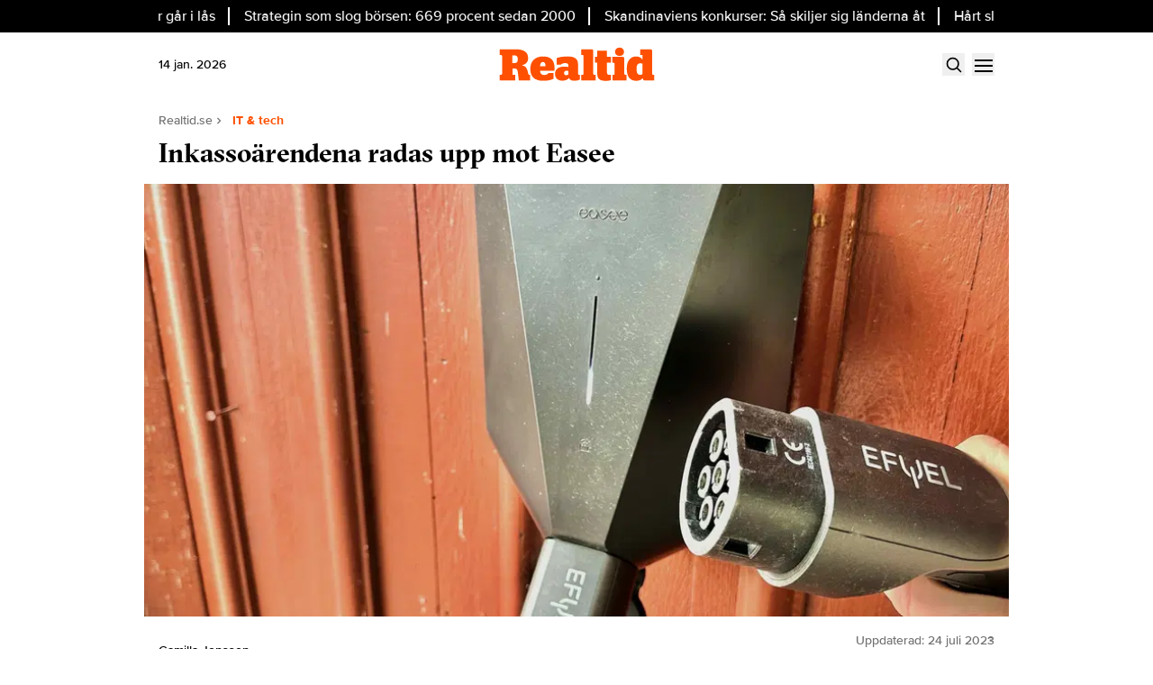

--- FILE ---
content_type: text/html; charset=utf-8
request_url: https://www.realtid.se/it-tech/inkassoarendena-radas-upp-mot-easee/
body_size: 16783
content:
<!DOCTYPE html><html lang="sv-SE"><head><meta charSet="utf-8"/><meta name="viewport" content="width=device-width, initial-scale=1.0" class="jsx-3509608911"/><link rel="apple-touch-icon" sizes="180x180" href="/favicons/apple-touch-icon.png" class="jsx-3509608911"/><link rel="icon" type="image/png" sizes="32x32" href="/favicons/favicon-32x32.png" class="jsx-3509608911"/><link rel="icon" type="image/png" sizes="16x16" href="/favicons/favicon-16x16.png" class="jsx-3509608911"/><link rel="manifest" href="/manifest.json" class="jsx-3509608911"/><link rel="mask-icon" href="/favicons/safari-pinned-tab.svg" color="#FE5000" class="jsx-3509608911"/><meta name="msapplication-TileColor" content="#FE5000" class="jsx-3509608911"/><meta name="theme-color" content="#FE5000" class="jsx-3509608911"/><link href="https://www.googletagmanager.com/gtag/js?id=G-NHTGYH9SFP" rel="preload" as="script" class="jsx-3509608911"/><link rel="dns-prefetch" href="https://www.googletagmanager.com" class="jsx-3509608911"/><link rel="dns-prefetch" href="https://lwadm.com" class="jsx-3509608911"/><meta name="description" content="Realtid är en oberoende nyhetssajt och kunskapsbärare för investerarkollektivet och finansmarknadens aktörer." class="jsx-3509608911"/><style type="text/css">.fresnel-container{margin:0;padding:0;}
@media not all and (min-width:640px) and (max-width:767.98px){.fresnel-at-sm{display:none!important;}}
@media not all and (min-width:768px) and (max-width:1023.98px){.fresnel-at-md{display:none!important;}}
@media not all and (min-width:1024px) and (max-width:1359.98px){.fresnel-at-lg{display:none!important;}}
@media not all and (min-width:1360px) and (max-width:1535.98px){.fresnel-at-xl{display:none!important;}}
@media not all and (min-width:1536px){.fresnel-at-xl2{display:none!important;}}
@media not all and (max-width:767.98px){.fresnel-lessThan-md{display:none!important;}}
@media not all and (max-width:1023.98px){.fresnel-lessThan-lg{display:none!important;}}
@media not all and (max-width:1359.98px){.fresnel-lessThan-xl{display:none!important;}}
@media not all and (max-width:1535.98px){.fresnel-lessThan-xl2{display:none!important;}}
@media not all and (min-width:768px){.fresnel-greaterThan-sm{display:none!important;}}
@media not all and (min-width:1024px){.fresnel-greaterThan-md{display:none!important;}}
@media not all and (min-width:1360px){.fresnel-greaterThan-lg{display:none!important;}}
@media not all and (min-width:1536px){.fresnel-greaterThan-xl{display:none!important;}}
@media not all and (min-width:640px){.fresnel-greaterThanOrEqual-sm{display:none!important;}}
@media not all and (min-width:768px){.fresnel-greaterThanOrEqual-md{display:none!important;}}
@media not all and (min-width:1024px){.fresnel-greaterThanOrEqual-lg{display:none!important;}}
@media not all and (min-width:1360px){.fresnel-greaterThanOrEqual-xl{display:none!important;}}
@media not all and (min-width:1536px){.fresnel-greaterThanOrEqual-xl2{display:none!important;}}
@media not all and (min-width:640px) and (max-width:767.98px){.fresnel-between-sm-md{display:none!important;}}
@media not all and (min-width:640px) and (max-width:1023.98px){.fresnel-between-sm-lg{display:none!important;}}
@media not all and (min-width:640px) and (max-width:1359.98px){.fresnel-between-sm-xl{display:none!important;}}
@media not all and (min-width:640px) and (max-width:1535.98px){.fresnel-between-sm-xl2{display:none!important;}}
@media not all and (min-width:768px) and (max-width:1023.98px){.fresnel-between-md-lg{display:none!important;}}
@media not all and (min-width:768px) and (max-width:1359.98px){.fresnel-between-md-xl{display:none!important;}}
@media not all and (min-width:768px) and (max-width:1535.98px){.fresnel-between-md-xl2{display:none!important;}}
@media not all and (min-width:1024px) and (max-width:1359.98px){.fresnel-between-lg-xl{display:none!important;}}
@media not all and (min-width:1024px) and (max-width:1535.98px){.fresnel-between-lg-xl2{display:none!important;}}
@media not all and (min-width:1360px) and (max-width:1535.98px){.fresnel-between-xl-xl2{display:none!important;}}</style><meta property="article:author" content="camilla jonsson"/><meta property="article:section" content="it &amp; tech"/><meta property="article:tag" content="easee"/><title>Inkassoärendena radas upp mot Easee  - Realtid</title><meta name="robots" content="index, follow, max-snippet:-1, max-image-preview:large, max-video-preview:-1"/><link rel="canonical" href="https://www.realtid.se/it-tech/inkassoarendena-radas-upp-mot-easee/"/><meta property="og:locale" content="sv_SE"/><meta property="og:type" content="article"/><meta property="og:title" content="Inkassoärendena radas upp mot Easee "/><meta property="og:description" content="Laddningsbolaget Easee har infört betalningsstopp och inkassoärendena strömmar in, men enligt bolagsledningen påverkar detta inte arbetet med att ta in nya pengar."/><meta property="og:url" content="https://www.realtid.se/it-tech/inkassoarendena-radas-upp-mot-easee/"/><meta property="og:site_name" content="Realtid"/><meta property="article:publisher" content="https://www.facebook.com/realtidse"/><meta property="article:published_time" content="2023-07-24T10:18:53+00:00"/><meta property="og:image" content="https://images.realtid.se/app/uploads/2023/07/easee-laddbox-scaled-aspect-ratio-1294-566-scaled.jpg?width=1200&amp;quality=75&amp;aspect_ratio=2%3A1"/><meta property="og:image:width" content="2560"/><meta property="og:image:height" content="1120"/><meta property="og:image:type" content="image/jpeg"/><meta name="author" content="Camilla Jonsson"/><meta name="twitter:card" content="summary_large_image"/><meta name="twitter:creator" content="@realtid"/><meta name="twitter:site" content="@realtid"/><meta name="twitter:label1" content="Written by"/><meta name="twitter:data1" content="Camilla Jonsson"/><script type="application/ld+json" class="yoast-schema-graph">{"@context":"https://schema.org","@graph":[{"@type":"NewsArticle","@id":"https://www.realtid.se/it-tech/inkassoarendena-radas-upp-mot-easee/#article","isPartOf":{"@id":"https://www.realtid.se/it-tech/inkassoarendena-radas-upp-mot-easee/"},"author":{"name":"Camilla Jonsson","@id":"https://www.realtid.se/#/schema/person/df3641b83a259defbbc88284d4c35e3a"},"headline":"Inkassoärendena radas upp mot Easee ","datePublished":"2023-07-24T10:18:53+00:00","mainEntityOfPage":{"@id":"https://www.realtid.se/it-tech/inkassoarendena-radas-upp-mot-easee/"},"wordCount":247,"publisher":{"@id":"https://www.realtid.se/#organization"},"image":{"@id":"https://www.realtid.se/it-tech/inkassoarendena-radas-upp-mot-easee/#primaryimage"},"thumbnailUrl":"https://www.realtid.se/app/uploads/2023/07/easee-laddbox-scaled-aspect-ratio-1294-566-scaled.jpg","keywords":["Easee"],"articleSection":["IT &amp; tech"],"inLanguage":"sv-SE","copyrightYear":"2023","copyrightHolder":{"@id":"https://www.realtid.se/#organization"}},{"@type":"WebPage","@id":"https://www.realtid.se/it-tech/inkassoarendena-radas-upp-mot-easee/","url":"https://www.realtid.se/it-tech/inkassoarendena-radas-upp-mot-easee/","name":"Inkassoärendena radas upp mot Easee  - Realtid","isPartOf":{"@id":"https://www.realtid.se/#website"},"primaryImageOfPage":{"@id":"https://www.realtid.se/it-tech/inkassoarendena-radas-upp-mot-easee/#primaryimage"},"image":{"@id":"https://www.realtid.se/it-tech/inkassoarendena-radas-upp-mot-easee/#primaryimage"},"thumbnailUrl":"https://www.realtid.se/app/uploads/2023/07/easee-laddbox-scaled-aspect-ratio-1294-566-scaled.jpg","datePublished":"2023-07-24T10:18:53+00:00","breadcrumb":{"@id":"https://www.realtid.se/it-tech/inkassoarendena-radas-upp-mot-easee/#breadcrumb"},"inLanguage":"sv-SE","potentialAction":[{"@type":"ReadAction","target":["https://www.realtid.se/it-tech/inkassoarendena-radas-upp-mot-easee/"]}]},{"@type":"ImageObject","inLanguage":"sv-SE","@id":"https://www.realtid.se/it-tech/inkassoarendena-radas-upp-mot-easee/#primaryimage","url":"https://www.realtid.se/app/uploads/2023/07/easee-laddbox-scaled-aspect-ratio-1294-566-scaled.jpg","contentUrl":"https://www.realtid.se/app/uploads/2023/07/easee-laddbox-scaled-aspect-ratio-1294-566-scaled.jpg","width":2560,"height":1120,"caption":"Inkassoärendena radas upp mot Easee "},{"@type":"BreadcrumbList","@id":"https://www.realtid.se/it-tech/inkassoarendena-radas-upp-mot-easee/#breadcrumb","itemListElement":[{"@type":"ListItem","position":1,"name":"Home","item":"https://www.realtid.se/"},{"@type":"ListItem","position":2,"name":"Inkassoärendena radas upp mot Easee "}]},{"@type":"WebSite","@id":"https://www.realtid.se/#website","url":"https://www.realtid.se/","name":"Realtid","description":"Realtid – oberoende sajt med inrikting på finans, juridik och revision.","publisher":{"@id":"https://www.realtid.se/#organization"},"alternateName":"Realtid","potentialAction":[{"@type":"SearchAction","target":{"@type":"EntryPoint","urlTemplate":"https://www.realtid.se/?s={search_term_string}"},"query-input":{"@type":"PropertyValueSpecification","valueRequired":true,"valueName":"search_term_string"}}],"inLanguage":"sv-SE"},{"@type":"Organization","@id":"https://www.realtid.se/#organization","name":"Realtid","alternateName":"Realtid","url":"https://www.realtid.se/","logo":{"@type":"ImageObject","inLanguage":"sv-SE","@id":"https://www.realtid.se/#/schema/logo/image/","url":"https://www.realtid.se/app/uploads/2024/10/realtid_media_logo.png","contentUrl":"https://www.realtid.se/app/uploads/2024/10/realtid_media_logo.png","width":800,"height":800,"caption":"Realtid"},"image":{"@id":"https://www.realtid.se/#/schema/logo/image/"},"sameAs":["https://www.facebook.com/realtidse","https://x.com/realtid"],"description":"Realtid är en oberoende nyhetssajt och kunskapsbärare för investerarkollektivet och finansmarknadens aktörer.","email":"info@realtid.se","legalName":"Relevance Communication Nordic AB","foundingDate":"2010-01-30","vatID":"SE559170634501","numberOfEmployees":{"@type":"QuantitativeValue","minValue":"1","maxValue":"10"}},{"@type":"Person","@id":"https://www.realtid.se/#/schema/person/df3641b83a259defbbc88284d4c35e3a","name":"Camilla Jonsson","image":{"@type":"ImageObject","inLanguage":"sv-SE","@id":"https://www.realtid.se/#/schema/person/image/","url":"https://secure.gravatar.com/avatar/a703564b1e08e1646fa19a2e3edc2fa8c39761ef9e7a7779b8cdca13859534ac?s=96&d=mm&r=g","contentUrl":"https://secure.gravatar.com/avatar/a703564b1e08e1646fa19a2e3edc2fa8c39761ef9e7a7779b8cdca13859534ac?s=96&d=mm&r=g","caption":"Camilla Jonsson"},"url":"https://www.realtid.se/author/camillajonsson/"}]}</script><meta name="next-head-count" content="39"/><link rel="preload" href="/_next/static/media/d49afe23032e5bc9-s.p.woff2" as="font" type="font/woff2" crossorigin="anonymous" data-next-font="size-adjust"/><link rel="preload" href="/_next/static/media/b060161adb432ac1-s.p.woff2" as="font" type="font/woff2" crossorigin="anonymous" data-next-font="size-adjust"/><link rel="preload" href="/_next/static/media/4fe5a276a250ddc8-s.p.woff2" as="font" type="font/woff2" crossorigin="anonymous" data-next-font="size-adjust"/><link rel="preload" href="/_next/static/media/b3ccc576fbe594e4-s.p.woff2" as="font" type="font/woff2" crossorigin="anonymous" data-next-font="size-adjust"/><link rel="preload" href="/_next/static/media/4256a6d4c41a8185-s.p.woff2" as="font" type="font/woff2" crossorigin="anonymous" data-next-font="size-adjust"/><link rel="preload" href="/_next/static/media/f861f77230112c73-s.p.woff2" as="font" type="font/woff2" crossorigin="anonymous" data-next-font="size-adjust"/><link rel="preload" href="/_next/static/media/be03ace41fc78db9-s.p.woff2" as="font" type="font/woff2" crossorigin="anonymous" data-next-font="size-adjust"/><link rel="preload" href="/_next/static/media/4a45549da5884322-s.p.woff2" as="font" type="font/woff2" crossorigin="anonymous" data-next-font="size-adjust"/><link rel="preload" href="/_next/static/media/3b13ab4b0adfcb04-s.p.woff2" as="font" type="font/woff2" crossorigin="anonymous" data-next-font="size-adjust"/><link rel="preload" href="/_next/static/media/3b0bebd5be379233-s.p.woff2" as="font" type="font/woff2" crossorigin="anonymous" data-next-font="size-adjust"/><link rel="preload" href="/_next/static/media/25f10353b85d7531-s.p.woff" as="font" type="font/woff" crossorigin="anonymous" data-next-font="size-adjust"/><link rel="preload" href="/_next/static/css/1b2df5cc6200f42c.css" as="style"/><link rel="stylesheet" href="/_next/static/css/1b2df5cc6200f42c.css" data-n-g=""/><noscript data-n-css=""></noscript><script defer="" nomodule="" src="/_next/static/chunks/polyfills-42372ed130431b0a.js"></script><script src="/_next/static/chunks/webpack-38cee4c0e358b1a3.js" defer="" data-cookieconsent="ignore"></script><script src="/_next/static/chunks/framework-64ad27b21261a9ce.js" defer="" data-cookieconsent="ignore"></script><script src="/_next/static/chunks/main-02092ccfa914da1e.js" defer="" data-cookieconsent="ignore"></script><script src="/_next/static/chunks/pages/_app-11f765b04b16f2a1.js" defer="" data-cookieconsent="ignore"></script><script src="/_next/static/chunks/252f366e-85391322a8af1748.js" defer="" data-cookieconsent="ignore"></script><script src="/_next/static/chunks/1bfc9850-126c876c1e283813.js" defer="" data-cookieconsent="ignore"></script><script src="/_next/static/chunks/99-f1c1da1c7a74d684.js" defer="" data-cookieconsent="ignore"></script><script src="/_next/static/chunks/959-8ac23c6c148c1009.js" defer="" data-cookieconsent="ignore"></script><script src="/_next/static/chunks/710-04348b982fec0eaa.js" defer="" data-cookieconsent="ignore"></script><script src="/_next/static/chunks/641-809c846459782774.js" defer="" data-cookieconsent="ignore"></script><script src="/_next/static/chunks/260-c163f9714ec71373.js" defer="" data-cookieconsent="ignore"></script><script src="/_next/static/chunks/101-a4e3f0f6b06b4e8e.js" defer="" data-cookieconsent="ignore"></script><script src="/_next/static/chunks/pages/%5B...params%5D-96a9fe7498556079.js" defer="" data-cookieconsent="ignore"></script><script src="/_next/static/B92tMdrEXecfMlynXyjpi/_buildManifest.js" defer="" data-cookieconsent="ignore"></script><script src="/_next/static/B92tMdrEXecfMlynXyjpi/_ssgManifest.js" defer="" data-cookieconsent="ignore"></script><style id="__jsx-3509608911">html{font-family:'__proximaNova_ea5c87', '__proximaNova_Fallback_ea5c87'}h1,h2,h3,h4,h5,h6{font-family:'__gtSectraFine_c78438', '__gtSectraFine_Fallback_c78438';font-weight:700}</style></head><body class="bg-white text-text-primary antialiased"><div id="__next"><noscript class="jsx-3509608911"><iframe
                src="https://www.googletagmanager.com/ns.html?id=GTM-MT7RHB4Z"
                height="0"
                width="0"
                style="display:none;visibility:hidden"
              ></iframe></noscript><div class="sticky top-0 z-50"><div class="bg-black"><div class="container px-4 h-[36px]"></div></div><header class="flex justify-between bg-white"><div class="container flex justify-between items-center p-4 overflow-hidden"><div class="flex flex-col justify-center font-medium flex-[0_0_10%] min-h-[52px] md:min-h-0 text-black"><p class="text-sm">14 jan. 2026</p></div><div class="flex-[0_0_auto]"><div class="flex gap-5 items-center"><a href="/"><img alt="Realtid" loading="lazy" width="177" height="40" decoding="async" data-nimg="1" style="color:transparent" src="/_next/static/media/logo.1b3426b7.svg"/></a></div></div><div class="flex justify-end items-center space-x-2 flex-[0_0_10%]"><div class="fresnel-container fresnel-greaterThanOrEqual-xl "><button class="bg-orange rounded-full text-white block flex items-center justify-center font-bold hover:opacity-80 text-sm px-4 py-1 h-[25px]">Prenumerera</button></div><button class="w-[25px] h-[25px] relative focus:outline-none" aria-label="Search"><svg xmlns="http://www.w3.org/2000/svg" fill="none" viewBox="0 0 24 24" stroke-width="2" stroke="currentColor" class="w-5 h-5 absolute transform transition duration-500 ease-in-out left-1/2 top-1/2 -translate-x-1/2 -translate-y-1/2 scale-1"><path stroke-linecap="round" stroke-linejoin="round" d="M21 21l-5.197-5.197m0 0A7.5 7.5 0 105.196 5.196a7.5 7.5 0 0010.607 10.607z"></path></svg><div class="block w-5 absolute left-1/2 top-1/2 transform  -translate-x-1/2 -translate-y-1/2"><span aria-hidden="true" class="block absolute h-0.5 w-5 bg-current transform transition duration-500 ease-in-out scale-0"></span><span aria-hidden="true" class="block absolute h-0.5 w-5 bg-current transform  transition duration-500 ease-in-out scale-0"></span></div></button><button class="w-[25px] h-[25px] relative focus:outline-none" aria-label="Menu"><div class="block w-5 absolute left-1/2 top-1/2 transform  -translate-x-1/2 -translate-y-1/2"><span aria-hidden="true" class="block absolute h-0.5 w-5 bg-current transform transition duration-500 ease-in-out -translate-y-1.5"></span><span aria-hidden="true" class="block absolute  h-0.5 w-5 bg-current   transform transition duration-500 ease-in-out"></span><span aria-hidden="true" class="block absolute  h-0.5 w-5 bg-current transform  transition duration-500 ease-in-out translate-y-1.5"></span></div></button></div></div></header><div class="fresnel-container fresnel-greaterThanOrEqual-xl "><nav class="bg-white px-4 relative"><div class="container"><div class="flex justify-center"><div class="relative dropdown"><a class="flex items-center justify-between font-medium uppercase bg-white p-4 transition-colors hover:bg-gray h-[45px]" href="/nyheter/">Senaste nytt</a><div class="flex-col absolute w-[200px] dropdown-content shadow-xl top-[45px]"><a class="flex items-center justify-between font-medium uppercase bg-white p-4 transition-colors hover:bg-gray h-[45px]" href="https://www.realtid.se/bors-finans/realtids-lasare-din-rost-raknas/">Läsarfrågan</a><a class="flex items-center justify-between font-medium uppercase bg-white p-4 transition-colors hover:bg-gray h-[45px]" href="/debatt/">Debatt</a></div></div><div class="relative dropdown"><a class="flex items-center justify-between font-medium uppercase bg-white p-4 transition-colors hover:bg-gray h-[45px]" href="/bors-finans/">Börs &amp; finans</a><div class="flex-col absolute w-[200px] dropdown-content shadow-xl top-[45px]"><a class="flex items-center justify-between font-medium uppercase bg-white p-4 transition-colors hover:bg-gray h-[45px]" href="/bors-finans/bank-fintech/">Bank &amp; Fintech</a><a class="flex items-center justify-between font-medium uppercase bg-white p-4 transition-colors hover:bg-gray h-[45px]" href="/bors-finans/makro/">Makro</a><a class="flex items-center justify-between font-medium uppercase bg-white p-4 transition-colors hover:bg-gray h-[45px]" href="/spara-placera/">Spara &amp; placera</a></div></div><a class="flex items-center justify-between font-medium uppercase bg-white p-4 transition-colors hover:bg-gray h-[45px]" href="/samhalle/">Samhälle</a><a class="flex items-center justify-between font-medium uppercase bg-white p-4 transition-colors hover:bg-gray h-[45px]" href="/fastigheter/">Fastigheter</a><div class="relative dropdown"><a class="flex items-center justify-between font-medium uppercase bg-white p-4 transition-colors hover:bg-gray h-[45px]" href="/karriar-ledarskap/">Karriär &amp; ledarskap</a><div class="flex-col absolute w-[200px] dropdown-content shadow-xl top-[45px]"><a class="flex items-center justify-between font-medium uppercase bg-white p-4 transition-colors hover:bg-gray h-[45px]" href="/platsannonser/">Platsannonser</a></div></div><div class="relative dropdown"><a class="flex items-center justify-between font-medium uppercase bg-white p-4 transition-colors hover:bg-gray h-[45px]" href="/juridik/">Juridik</a><div class="flex-col absolute w-[200px] dropdown-content shadow-xl top-[45px]"><a class="flex items-center justify-between font-medium uppercase bg-white p-4 transition-colors hover:bg-gray h-[45px]" href="/bors-finans/affarer/">Affärer</a></div></div><a class="flex items-center justify-between font-medium uppercase bg-white p-4 transition-colors hover:bg-gray h-[45px]" href="/it-tech/">IT &amp; tech</a><a class="flex items-center justify-between font-medium uppercase bg-white p-4 transition-colors hover:bg-gray h-[45px]" href="/realtidtv/">Realtid TV</a><a class="flex items-center justify-between font-medium uppercase bg-white p-4 transition-colors hover:bg-gray h-[45px]" href="/perfectweekend/">Perfect Weekend</a></div></div></nav></div></div><div class="transition ease-in-out duration-300 fixed z-40 w-full top-[var(--header-wrapper-height)] -translate-y-full"></div><aside style="height:calc(100% - var(--header-wrapper-height));top:var(--header-wrapper-height)" class="bg-white w-full md:w-[450px] fixed right-0 z-40 transition ease-in-out duration-300 overflow-auto translate-x-full"></aside><div class="fixed z-[999] inset-0 bg-gray/90 p-4 flex items-center justify-center hidden"></div><main><div class="infinite-scroll-component__outerdiv"><div class="infinite-scroll-component " style="height:auto;overflow:inherit;-webkit-overflow-scrolling:touch"><div class=""><div class="container grid grid-cols-1 xl:grid-cols-[980px_auto] gap-8 xl:px-4 xl:py-12"><div><div><div class="container p-4 pb-2 xl:p-0"><div class="flex items-center gap-2 text-text-secondary text-sm flex-wrap mb-2"><a class="" href="/">Realtid.se</a><div class="flex items-center space-x-2"><svg stroke="currentColor" fill="currentColor" stroke-width="0" viewBox="0 0 24 24" height="1em" width="1em" xmlns="http://www.w3.org/2000/svg"><path fill="none" d="M0 0h24v24H0z"></path><path d="M10 6L8.59 7.41 13.17 12l-4.58 4.59L10 18l6-6z"></path></svg><a class="text-orange font-bold" href="/it-tech/">IT &amp; tech</a></div></div><h1 class="text-2xl md:text-3xl xl:text-5xl mb-2 xl:mb-4 xl:leading-tight">Inkassoärendena radas upp mot Easee </h1></div><div class="relative xl:mb-2 aspect-w-2 aspect-h-1"><img alt="Inkassoärendena radas upp mot Easee " fetchpriority="high" loading="eager" decoding="async" data-nimg="fill" class="object-cover object-top" style="position:absolute;height:100%;width:100%;left:0;top:0;right:0;bottom:0;color:transparent;background-size:cover;background-position:50% 50%;background-repeat:no-repeat;background-image:url(&quot;data:image/svg+xml,%3Csvg%20xmlns%3D%22http%3A%2F%2Fwww.w3.org%2F2000%2Fsvg%22%20width%3D%2220%22%20height%3D%2220%22%3E%0A%20%20%3Cdefs%3E%0A%20%20%20%20%3ClinearGradient%20id%3D%22g%22%20gradientTransform%3D%22rotate(25)%22%3E%0A%20%20%20%20%20%20%3Cstop%20offset%3D%220%25%22%20stop-color%3D%22%23FE5000%22%2F%3E%0A%20%20%20%20%20%20%3Cstop%20offset%3D%22100%25%22%20stop-color%3D%22%23ffffff%22%2F%3E%0A%20%20%20%20%20%20%3CanimateTransform%0A%20%20%20%20%20%20%20%20attributeName%3D%22gradientTransform%22%0A%20%20%20%20%20%20%20%20type%3D%22rotate%22%0A%20%20%20%20%20%20%20%20from%3D%220%200.5%200.5%22%0A%20%20%20%20%20%20%20%20to%3D%22360%200.5%200.5%22%0A%20%20%20%20%20%20%20%20dur%3D%2214s%22%0A%20%20%20%20%20%20%20%20repeatCount%3D%22indefinite%22%2F%3E%0A%20%20%20%20%3C%2FlinearGradient%3E%0A%0A%20%20%20%20%3Cfilter%20id%3D%22r%22%3E%0A%20%20%20%20%20%20%3CfeTurbulence%0A%20%20%20%20%20%20%20%20type%3D%22fractalNoise%22%0A%20%20%20%20%20%20%20%20baseFrequency%3D%22.7%22%0A%20%20%20%20%20%20%20%20numOctaves%3D%222%22%0A%20%20%20%20%20%20%20%20stitchTiles%3D%22noStitch%22%3E%0A%20%20%20%20%20%20%20%20%3Canimate%0A%20%20%20%20%20%20%20%20%20%20attributeName%3D%22baseFrequency%22%0A%20%20%20%20%20%20%20%20%20%20dur%3D%226s%22%0A%20%20%20%20%20%20%20%20%20%20values%3D%22.6%3B.8%3B.6%22%0A%20%20%20%20%20%20%20%20%20%20repeatCount%3D%22indefinite%22%2F%3E%0A%20%20%20%20%20%20%3C%2FfeTurbulence%3E%0A%0A%20%20%20%20%20%20%3CfeDisplacementMap%0A%20%20%20%20%20%20%20%20in%3D%22SourceGraphic%22%0A%20%20%20%20%20%20%20%20scale%3D%2218%22%3E%0A%20%20%20%20%20%20%20%20%3Canimate%0A%20%20%20%20%20%20%20%20%20%20attributeName%3D%22scale%22%0A%20%20%20%20%20%20%20%20%20%20dur%3D%224s%22%0A%20%20%20%20%20%20%20%20%20%20values%3D%2214%3B22%3B14%22%0A%20%20%20%20%20%20%20%20%20%20repeatCount%3D%22indefinite%22%2F%3E%0A%20%20%20%20%20%20%3C%2FfeDisplacementMap%3E%0A%0A%20%20%20%20%20%20%3CfeGaussianBlur%20stdDeviation%3D%223%22%2F%3E%0A%20%20%20%20%3C%2Ffilter%3E%0A%20%20%3C%2Fdefs%3E%0A%0A%20%20%3Crect%0A%20%20%20%20width%3D%22100%25%22%0A%20%20%20%20height%3D%22100%25%22%0A%20%20%20%20fill%3D%22url(%23g)%22%0A%20%20%20%20filter%3D%22url(%23r)%22%2F%3E%0A%3C%2Fsvg%3E%0A&quot;)" sizes="(max-width: 960px) 100vw, (max-width: 1360px) 960px, 980px" srcSet="https://images.realtid.se/app/uploads/2023/07/easee-laddbox-scaled-aspect-ratio-1294-566-scaled.jpg?width=320&amp;quality=75 320w, https://images.realtid.se/app/uploads/2023/07/easee-laddbox-scaled-aspect-ratio-1294-566-scaled.jpg?width=360&amp;quality=75 360w, https://images.realtid.se/app/uploads/2023/07/easee-laddbox-scaled-aspect-ratio-1294-566-scaled.jpg?width=384&amp;quality=75 384w, https://images.realtid.se/app/uploads/2023/07/easee-laddbox-scaled-aspect-ratio-1294-566-scaled.jpg?width=414&amp;quality=75 414w, https://images.realtid.se/app/uploads/2023/07/easee-laddbox-scaled-aspect-ratio-1294-566-scaled.jpg?width=480&amp;quality=75 480w, https://images.realtid.se/app/uploads/2023/07/easee-laddbox-scaled-aspect-ratio-1294-566-scaled.jpg?width=640&amp;quality=75 640w, https://images.realtid.se/app/uploads/2023/07/easee-laddbox-scaled-aspect-ratio-1294-566-scaled.jpg?width=750&amp;quality=75 750w, https://images.realtid.se/app/uploads/2023/07/easee-laddbox-scaled-aspect-ratio-1294-566-scaled.jpg?width=828&amp;quality=75 828w, https://images.realtid.se/app/uploads/2023/07/easee-laddbox-scaled-aspect-ratio-1294-566-scaled.jpg?width=1080&amp;quality=75 1080w, https://images.realtid.se/app/uploads/2023/07/easee-laddbox-scaled-aspect-ratio-1294-566-scaled.jpg?width=1200&amp;quality=75 1200w" src="https://images.realtid.se/app/uploads/2023/07/easee-laddbox-scaled-aspect-ratio-1294-566-scaled.jpg?width=1200&amp;quality=75"/></div><div class="container p-4 pt-2 xl:p-0"><div class="w-full border-b-2 pb-3 mb-4 mt-2 border-gray flex flex-row justify-between"><div class="flex items-center"><div class="flex !flex-col w-full"><div class="font-bold table-caption leading-relaxed font-normal text-sm">Camilla Jonsson</div></div></div><div class="flex flex-col text-text-secondary text-sm items-end ml-2 leading-relaxed"><span>Uppdaterad: <!-- -->24 juli 2023</span><span>Publicerad: <!-- -->24 juli 2023</span></div></div><div class="article-content xl:prose-2xl max-w-none font-bold prose-p:leading-normal"><p>Laddningsbolaget Easee har infört betalningsstopp och inkassoärendena strömmar in, men enligt bolagsledningen påverkar detta inte arbetet med att ta in nya pengar.</p></div><div class="my-4"><div class="fresnel-container fresnel-greaterThanOrEqual-xl "><div class="flex justify-center"><div><div class="text-xs text-text-secondary">ANNONS</div><div class="flex justify-center" style="min-width:980px;min-height:250px"><div id="realtid_desktop-panorama-1_:R9b2qf4m:"></div></div></div></div></div><div class="fresnel-container fresnel-lessThan-xl "><div class="flex justify-center"><div><div class="text-xs text-text-secondary">ANNONS</div><div class="flex justify-center" style="min-width:320px;min-height:320px"><div id="realtid_mobile-mobil-1_:Rab2qf4m:"></div></div></div></div></div></div><div class="grid grid-cols-1 xl:grid-cols-[300px_auto] gap-0 xl:gap-8"><div class="fresnel-container fresnel-greaterThanOrEqual-xl "><div class="flex space-x-4 font-bold text-xs justify-between mb-4"><a target="_blank" rel="noreferrer" class="flex space-x-2 items-center hover:underline" href="https://www.facebook.com/sharer/sharer.php?u=https%3A%2F%2Fwww.realtid.se%2Fit-tech%2Finkassoarendena-radas-upp-mot-easee%2F"><span>Facebook</span><div class="bg-[#1f3d7c] text-white rounded-full w-[20px] h-[20px] flex items-center justify-center"><svg stroke="currentColor" fill="currentColor" stroke-width="0" viewBox="0 0 320 512" height="1em" width="1em" xmlns="http://www.w3.org/2000/svg"><path d="M279.14 288l14.22-92.66h-88.91v-60.13c0-25.35 12.42-50.06 52.24-50.06h40.42V6.26S260.43 0 225.36 0c-73.22 0-121.08 44.38-121.08 124.72v70.62H22.89V288h81.39v224h100.17V288z"></path></svg></div></a><a target="_blank" rel="noreferrer" class="flex space-x-2 items-center hover:underline" href="https://twitter.com/intent/tweet?text=https%3A%2F%2Fwww.realtid.se%2Fit-tech%2Finkassoarendena-radas-upp-mot-easee%2F"><span>Twitter</span><div class="bg-[#008de4] text-white rounded-full w-[20px] h-[20px] flex items-center justify-center"><svg stroke="currentColor" fill="currentColor" stroke-width="0" viewBox="0 0 512 512" height="1em" width="1em" xmlns="http://www.w3.org/2000/svg"><path d="M459.37 151.716c.325 4.548.325 9.097.325 13.645 0 138.72-105.583 298.558-298.558 298.558-59.452 0-114.68-17.219-161.137-47.106 8.447.974 16.568 1.299 25.34 1.299 49.055 0 94.213-16.568 130.274-44.832-46.132-.975-84.792-31.188-98.112-72.772 6.498.974 12.995 1.624 19.818 1.624 9.421 0 18.843-1.3 27.614-3.573-48.081-9.747-84.143-51.98-84.143-102.985v-1.299c13.969 7.797 30.214 12.67 47.431 13.319-28.264-18.843-46.781-51.005-46.781-87.391 0-19.492 5.197-37.36 14.294-52.954 51.655 63.675 129.3 105.258 216.365 109.807-1.624-7.797-2.599-15.918-2.599-24.04 0-57.828 46.782-104.934 104.934-104.934 30.213 0 57.502 12.67 76.67 33.137 23.715-4.548 46.456-13.32 66.599-25.34-7.798 24.366-24.366 44.833-46.132 57.827 21.117-2.273 41.584-8.122 60.426-16.243-14.292 20.791-32.161 39.308-52.628 54.253z"></path></svg></div></a><a target="_blank" rel="noreferrer" class="flex space-x-2 items-center hover:underline" href="https://www.linkedin.com/sharing/share-offsite/?url=https%3A%2F%2Fwww.realtid.se%2Fit-tech%2Finkassoarendena-radas-upp-mot-easee%2F"><span>LinkedIn</span><div class="bg-[#007bb9] text-white rounded-full w-[20px] h-[20px] flex items-center justify-center"><svg stroke="currentColor" fill="currentColor" stroke-width="0" viewBox="0 0 448 512" height="1em" width="1em" xmlns="http://www.w3.org/2000/svg"><path d="M100.28 448H7.4V148.9h92.88zM53.79 108.1C24.09 108.1 0 83.5 0 53.8a53.79 53.79 0 0 1 107.58 0c0 29.7-24.1 54.3-53.79 54.3zM447.9 448h-92.68V302.4c0-34.7-.7-79.2-48.29-79.2-48.29 0-55.69 37.7-55.69 76.7V448h-92.78V148.9h89.08v40.8h1.3c12.4-23.5 42.69-48.3 87.88-48.3 94 0 111.28 61.9 111.28 142.3V448z"></path></svg></div></a></div><div><h4 class="border-t-[3px] border-t-orange py-4 text-xl">Mest läst i kategorin</h4><div class="flex flex-col space-y-4"><div><a class="flex space-x-2" href="/it-tech/polisens-avslojande-jag-vagar-knappt-svara-langre/"><div class="relative"><img alt="En brottsväg har svept över Sveriges pensionärer som gjort de isolerade. (Foto: Canva)" loading="lazy" width="152" height="152" decoding="async" data-nimg="1" class="object-cover max-w-none w-[76px] h-[76px]" style="color:transparent;background-size:cover;background-position:50% 50%;background-repeat:no-repeat;background-image:url(&quot;data:image/svg+xml,%3Csvg%20xmlns%3D%22http%3A%2F%2Fwww.w3.org%2F2000%2Fsvg%22%20width%3D%2220%22%20height%3D%2220%22%3E%0A%20%20%3Cdefs%3E%0A%20%20%20%20%3ClinearGradient%20id%3D%22g%22%20gradientTransform%3D%22rotate(25)%22%3E%0A%20%20%20%20%20%20%3Cstop%20offset%3D%220%25%22%20stop-color%3D%22%23FE5000%22%2F%3E%0A%20%20%20%20%20%20%3Cstop%20offset%3D%22100%25%22%20stop-color%3D%22%23ffffff%22%2F%3E%0A%20%20%20%20%20%20%3CanimateTransform%0A%20%20%20%20%20%20%20%20attributeName%3D%22gradientTransform%22%0A%20%20%20%20%20%20%20%20type%3D%22rotate%22%0A%20%20%20%20%20%20%20%20from%3D%220%200.5%200.5%22%0A%20%20%20%20%20%20%20%20to%3D%22360%200.5%200.5%22%0A%20%20%20%20%20%20%20%20dur%3D%2214s%22%0A%20%20%20%20%20%20%20%20repeatCount%3D%22indefinite%22%2F%3E%0A%20%20%20%20%3C%2FlinearGradient%3E%0A%0A%20%20%20%20%3Cfilter%20id%3D%22r%22%3E%0A%20%20%20%20%20%20%3CfeTurbulence%0A%20%20%20%20%20%20%20%20type%3D%22fractalNoise%22%0A%20%20%20%20%20%20%20%20baseFrequency%3D%22.7%22%0A%20%20%20%20%20%20%20%20numOctaves%3D%222%22%0A%20%20%20%20%20%20%20%20stitchTiles%3D%22noStitch%22%3E%0A%20%20%20%20%20%20%20%20%3Canimate%0A%20%20%20%20%20%20%20%20%20%20attributeName%3D%22baseFrequency%22%0A%20%20%20%20%20%20%20%20%20%20dur%3D%226s%22%0A%20%20%20%20%20%20%20%20%20%20values%3D%22.6%3B.8%3B.6%22%0A%20%20%20%20%20%20%20%20%20%20repeatCount%3D%22indefinite%22%2F%3E%0A%20%20%20%20%20%20%3C%2FfeTurbulence%3E%0A%0A%20%20%20%20%20%20%3CfeDisplacementMap%0A%20%20%20%20%20%20%20%20in%3D%22SourceGraphic%22%0A%20%20%20%20%20%20%20%20scale%3D%2218%22%3E%0A%20%20%20%20%20%20%20%20%3Canimate%0A%20%20%20%20%20%20%20%20%20%20attributeName%3D%22scale%22%0A%20%20%20%20%20%20%20%20%20%20dur%3D%224s%22%0A%20%20%20%20%20%20%20%20%20%20values%3D%2214%3B22%3B14%22%0A%20%20%20%20%20%20%20%20%20%20repeatCount%3D%22indefinite%22%2F%3E%0A%20%20%20%20%20%20%3C%2FfeDisplacementMap%3E%0A%0A%20%20%20%20%20%20%3CfeGaussianBlur%20stdDeviation%3D%223%22%2F%3E%0A%20%20%20%20%3C%2Ffilter%3E%0A%20%20%3C%2Fdefs%3E%0A%0A%20%20%3Crect%0A%20%20%20%20width%3D%22100%25%22%0A%20%20%20%20height%3D%22100%25%22%0A%20%20%20%20fill%3D%22url(%23g)%22%0A%20%20%20%20filter%3D%22url(%23r)%22%2F%3E%0A%3C%2Fsvg%3E%0A&quot;)" srcSet="https://images.realtid.se/app/uploads/2026/01/canva-1.png?width=256&amp;quality=100 1x, https://images.realtid.se/app/uploads/2026/01/canva-1.png?width=320&amp;quality=100 2x" src="https://images.realtid.se/app/uploads/2026/01/canva-1.png?width=320&amp;quality=100"/></div><div class="flex flex-col justify-center"><span class="text-orange text-xs uppercase">IT &amp; tech</span><h2 class="line-clamp-2">Polisens avslöjande: “Jag vågar knappt svara längre”</h2><p class="hidden">Ett klick, ett alarm – och plötsligt var datorn låst. Nu åtalas fem personer efter ett omfattande bedrägeri mot äldre i hela landet. Det började med ett klick på en till synes harmlös länk. För många äldre slutade det med tomma konton, sömnlösa nätter och en gnagande rädsla för att ens svara i telefon. Nu …</p><div class="flex text-text-secondary text-sm space-x-1 items-center"><svg stroke="currentColor" fill="currentColor" stroke-width="0" viewBox="0 0 24 24" height="1em" width="1em" xmlns="http://www.w3.org/2000/svg"><path fill="none" d="M0 0h24v24H0z"></path><path d="M19 4h-1V2h-2v2H8V2H6v2H5c-1.11 0-1.99.9-1.99 2L3 20a2 2 0 002 2h14c1.1 0 2-.9 2-2V6c0-1.1-.9-2-2-2zm0 16H5V10h14v10zM9 14H7v-2h2v2zm4 0h-2v-2h2v2zm4 0h-2v-2h2v2zm-8 4H7v-2h2v2zm4 0h-2v-2h2v2zm4 0h-2v-2h2v2z"></path></svg><span>14 jan. 2026</span></div></div></a></div><div><a class="flex space-x-2" href="/it-tech/meta-skar-ned-metaverse-stryker-pa-foten/"><div class="relative"><img alt="meta" loading="lazy" width="152" height="152" decoding="async" data-nimg="1" class="object-cover max-w-none w-[76px] h-[76px]" style="color:transparent;background-size:cover;background-position:50% 50%;background-repeat:no-repeat;background-image:url(&quot;data:image/svg+xml,%3Csvg%20xmlns%3D%22http%3A%2F%2Fwww.w3.org%2F2000%2Fsvg%22%20width%3D%2220%22%20height%3D%2220%22%3E%0A%20%20%3Cdefs%3E%0A%20%20%20%20%3ClinearGradient%20id%3D%22g%22%20gradientTransform%3D%22rotate(25)%22%3E%0A%20%20%20%20%20%20%3Cstop%20offset%3D%220%25%22%20stop-color%3D%22%23FE5000%22%2F%3E%0A%20%20%20%20%20%20%3Cstop%20offset%3D%22100%25%22%20stop-color%3D%22%23ffffff%22%2F%3E%0A%20%20%20%20%20%20%3CanimateTransform%0A%20%20%20%20%20%20%20%20attributeName%3D%22gradientTransform%22%0A%20%20%20%20%20%20%20%20type%3D%22rotate%22%0A%20%20%20%20%20%20%20%20from%3D%220%200.5%200.5%22%0A%20%20%20%20%20%20%20%20to%3D%22360%200.5%200.5%22%0A%20%20%20%20%20%20%20%20dur%3D%2214s%22%0A%20%20%20%20%20%20%20%20repeatCount%3D%22indefinite%22%2F%3E%0A%20%20%20%20%3C%2FlinearGradient%3E%0A%0A%20%20%20%20%3Cfilter%20id%3D%22r%22%3E%0A%20%20%20%20%20%20%3CfeTurbulence%0A%20%20%20%20%20%20%20%20type%3D%22fractalNoise%22%0A%20%20%20%20%20%20%20%20baseFrequency%3D%22.7%22%0A%20%20%20%20%20%20%20%20numOctaves%3D%222%22%0A%20%20%20%20%20%20%20%20stitchTiles%3D%22noStitch%22%3E%0A%20%20%20%20%20%20%20%20%3Canimate%0A%20%20%20%20%20%20%20%20%20%20attributeName%3D%22baseFrequency%22%0A%20%20%20%20%20%20%20%20%20%20dur%3D%226s%22%0A%20%20%20%20%20%20%20%20%20%20values%3D%22.6%3B.8%3B.6%22%0A%20%20%20%20%20%20%20%20%20%20repeatCount%3D%22indefinite%22%2F%3E%0A%20%20%20%20%20%20%3C%2FfeTurbulence%3E%0A%0A%20%20%20%20%20%20%3CfeDisplacementMap%0A%20%20%20%20%20%20%20%20in%3D%22SourceGraphic%22%0A%20%20%20%20%20%20%20%20scale%3D%2218%22%3E%0A%20%20%20%20%20%20%20%20%3Canimate%0A%20%20%20%20%20%20%20%20%20%20attributeName%3D%22scale%22%0A%20%20%20%20%20%20%20%20%20%20dur%3D%224s%22%0A%20%20%20%20%20%20%20%20%20%20values%3D%2214%3B22%3B14%22%0A%20%20%20%20%20%20%20%20%20%20repeatCount%3D%22indefinite%22%2F%3E%0A%20%20%20%20%20%20%3C%2FfeDisplacementMap%3E%0A%0A%20%20%20%20%20%20%3CfeGaussianBlur%20stdDeviation%3D%223%22%2F%3E%0A%20%20%20%20%3C%2Ffilter%3E%0A%20%20%3C%2Fdefs%3E%0A%0A%20%20%3Crect%0A%20%20%20%20width%3D%22100%25%22%0A%20%20%20%20height%3D%22100%25%22%0A%20%20%20%20fill%3D%22url(%23g)%22%0A%20%20%20%20filter%3D%22url(%23r)%22%2F%3E%0A%3C%2Fsvg%3E%0A&quot;)" srcSet="https://images.realtid.se/app/uploads/2026/01/sdlxicimxopl1c.png?width=256&amp;quality=100 1x, https://images.realtid.se/app/uploads/2026/01/sdlxicimxopl1c.png?width=320&amp;quality=100 2x" src="https://images.realtid.se/app/uploads/2026/01/sdlxicimxopl1c.png?width=320&amp;quality=100"/></div><div class="flex flex-col justify-center"><span class="text-orange text-xs uppercase">IT &amp; tech</span><h2 class="line-clamp-2">Meta skär ned – metaverse stryker på foten</h2><p class="hidden">Över 1 000 anställda ska få gå från Metas avdelning för virtual reality och metaverse. Det är en kraftig kursändring jämfört med för några år sedan. Meta inleder nu omfattande personalneddragningar i sin hårdvaru- och framtidsdivision Meta Platforms Reality Labs. Enligt uppgifter rör det sig om över 1 000 tjänster, motsvarande omkring tio procent av …</p><div class="flex text-text-secondary text-sm space-x-1 items-center"><svg stroke="currentColor" fill="currentColor" stroke-width="0" viewBox="0 0 24 24" height="1em" width="1em" xmlns="http://www.w3.org/2000/svg"><path fill="none" d="M0 0h24v24H0z"></path><path d="M19 4h-1V2h-2v2H8V2H6v2H5c-1.11 0-1.99.9-1.99 2L3 20a2 2 0 002 2h14c1.1 0 2-.9 2-2V6c0-1.1-.9-2-2-2zm0 16H5V10h14v10zM9 14H7v-2h2v2zm4 0h-2v-2h2v2zm4 0h-2v-2h2v2zm-8 4H7v-2h2v2zm4 0h-2v-2h2v2zm4 0h-2v-2h2v2z"></path></svg><span>14 jan. 2026</span></div></div></a></div><div><a class="flex space-x-2" href="/it-tech/sa-kunde-en-fejkad-artist-bli-storst-i-sverige/"><div class="relative"><img alt="Vad har hänt och varför? Vi reder ut (Foto: Heidi Fin on Unsplash)" loading="lazy" width="152" height="152" decoding="async" data-nimg="1" class="object-cover max-w-none w-[76px] h-[76px]" style="color:transparent;background-size:cover;background-position:50% 50%;background-repeat:no-repeat;background-image:url(&quot;data:image/svg+xml,%3Csvg%20xmlns%3D%22http%3A%2F%2Fwww.w3.org%2F2000%2Fsvg%22%20width%3D%2220%22%20height%3D%2220%22%3E%0A%20%20%3Cdefs%3E%0A%20%20%20%20%3ClinearGradient%20id%3D%22g%22%20gradientTransform%3D%22rotate(25)%22%3E%0A%20%20%20%20%20%20%3Cstop%20offset%3D%220%25%22%20stop-color%3D%22%23FE5000%22%2F%3E%0A%20%20%20%20%20%20%3Cstop%20offset%3D%22100%25%22%20stop-color%3D%22%23ffffff%22%2F%3E%0A%20%20%20%20%20%20%3CanimateTransform%0A%20%20%20%20%20%20%20%20attributeName%3D%22gradientTransform%22%0A%20%20%20%20%20%20%20%20type%3D%22rotate%22%0A%20%20%20%20%20%20%20%20from%3D%220%200.5%200.5%22%0A%20%20%20%20%20%20%20%20to%3D%22360%200.5%200.5%22%0A%20%20%20%20%20%20%20%20dur%3D%2214s%22%0A%20%20%20%20%20%20%20%20repeatCount%3D%22indefinite%22%2F%3E%0A%20%20%20%20%3C%2FlinearGradient%3E%0A%0A%20%20%20%20%3Cfilter%20id%3D%22r%22%3E%0A%20%20%20%20%20%20%3CfeTurbulence%0A%20%20%20%20%20%20%20%20type%3D%22fractalNoise%22%0A%20%20%20%20%20%20%20%20baseFrequency%3D%22.7%22%0A%20%20%20%20%20%20%20%20numOctaves%3D%222%22%0A%20%20%20%20%20%20%20%20stitchTiles%3D%22noStitch%22%3E%0A%20%20%20%20%20%20%20%20%3Canimate%0A%20%20%20%20%20%20%20%20%20%20attributeName%3D%22baseFrequency%22%0A%20%20%20%20%20%20%20%20%20%20dur%3D%226s%22%0A%20%20%20%20%20%20%20%20%20%20values%3D%22.6%3B.8%3B.6%22%0A%20%20%20%20%20%20%20%20%20%20repeatCount%3D%22indefinite%22%2F%3E%0A%20%20%20%20%20%20%3C%2FfeTurbulence%3E%0A%0A%20%20%20%20%20%20%3CfeDisplacementMap%0A%20%20%20%20%20%20%20%20in%3D%22SourceGraphic%22%0A%20%20%20%20%20%20%20%20scale%3D%2218%22%3E%0A%20%20%20%20%20%20%20%20%3Canimate%0A%20%20%20%20%20%20%20%20%20%20attributeName%3D%22scale%22%0A%20%20%20%20%20%20%20%20%20%20dur%3D%224s%22%0A%20%20%20%20%20%20%20%20%20%20values%3D%2214%3B22%3B14%22%0A%20%20%20%20%20%20%20%20%20%20repeatCount%3D%22indefinite%22%2F%3E%0A%20%20%20%20%20%20%3C%2FfeDisplacementMap%3E%0A%0A%20%20%20%20%20%20%3CfeGaussianBlur%20stdDeviation%3D%223%22%2F%3E%0A%20%20%20%20%3C%2Ffilter%3E%0A%20%20%3C%2Fdefs%3E%0A%0A%20%20%3Crect%0A%20%20%20%20width%3D%22100%25%22%0A%20%20%20%20height%3D%22100%25%22%0A%20%20%20%20fill%3D%22url(%23g)%22%0A%20%20%20%20filter%3D%22url(%23r)%22%2F%3E%0A%3C%2Fsvg%3E%0A&quot;)" srcSet="https://images.realtid.se/app/uploads/2026/01/heidi-fin-on-unsplash.png?width=256&amp;quality=100 1x, https://images.realtid.se/app/uploads/2026/01/heidi-fin-on-unsplash.png?width=320&amp;quality=100 2x" src="https://images.realtid.se/app/uploads/2026/01/heidi-fin-on-unsplash.png?width=320&amp;quality=100"/></div><div class="flex flex-col justify-center"><span class="text-orange text-xs uppercase">IT &amp; tech</span><h2 class="line-clamp-2">Så kunde en fejkad artist bli störst i Sverige</h2><p class="hidden">AI-musik har nått toppen av Spotify. Vi har gått igenom vad som hänt, vilka som ligger bakom och varför ilskan växer. Det började inte med en presskonferens eller ett officiellt besked. I stället smög det sig fram, låt för låt, spellista för spellista. Plötsligt låg en låt skapad med hjälp av artificiell intelligens överst på …</p><div class="flex text-text-secondary text-sm space-x-1 items-center"><svg stroke="currentColor" fill="currentColor" stroke-width="0" viewBox="0 0 24 24" height="1em" width="1em" xmlns="http://www.w3.org/2000/svg"><path fill="none" d="M0 0h24v24H0z"></path><path d="M19 4h-1V2h-2v2H8V2H6v2H5c-1.11 0-1.99.9-1.99 2L3 20a2 2 0 002 2h14c1.1 0 2-.9 2-2V6c0-1.1-.9-2-2-2zm0 16H5V10h14v10zM9 14H7v-2h2v2zm4 0h-2v-2h2v2zm4 0h-2v-2h2v2zm-8 4H7v-2h2v2zm4 0h-2v-2h2v2zm4 0h-2v-2h2v2z"></path></svg><span>14 jan. 2026</span></div></div></a></div><div><a class="flex space-x-2" href="/it-tech/apples-miljarder-kommer-fran-ovantat-hall/"><div class="relative"><img alt="Apple TV-serien The Studio satte ett nytt avtryck i tv-historien med flest Emmyutmärkelser för en nylanserad komedi. (Foto: Apple)" loading="lazy" width="152" height="152" decoding="async" data-nimg="1" class="object-cover max-w-none w-[76px] h-[76px]" style="color:transparent;background-size:cover;background-position:50% 50%;background-repeat:no-repeat;background-image:url(&quot;data:image/svg+xml,%3Csvg%20xmlns%3D%22http%3A%2F%2Fwww.w3.org%2F2000%2Fsvg%22%20width%3D%2220%22%20height%3D%2220%22%3E%0A%20%20%3Cdefs%3E%0A%20%20%20%20%3ClinearGradient%20id%3D%22g%22%20gradientTransform%3D%22rotate(25)%22%3E%0A%20%20%20%20%20%20%3Cstop%20offset%3D%220%25%22%20stop-color%3D%22%23FE5000%22%2F%3E%0A%20%20%20%20%20%20%3Cstop%20offset%3D%22100%25%22%20stop-color%3D%22%23ffffff%22%2F%3E%0A%20%20%20%20%20%20%3CanimateTransform%0A%20%20%20%20%20%20%20%20attributeName%3D%22gradientTransform%22%0A%20%20%20%20%20%20%20%20type%3D%22rotate%22%0A%20%20%20%20%20%20%20%20from%3D%220%200.5%200.5%22%0A%20%20%20%20%20%20%20%20to%3D%22360%200.5%200.5%22%0A%20%20%20%20%20%20%20%20dur%3D%2214s%22%0A%20%20%20%20%20%20%20%20repeatCount%3D%22indefinite%22%2F%3E%0A%20%20%20%20%3C%2FlinearGradient%3E%0A%0A%20%20%20%20%3Cfilter%20id%3D%22r%22%3E%0A%20%20%20%20%20%20%3CfeTurbulence%0A%20%20%20%20%20%20%20%20type%3D%22fractalNoise%22%0A%20%20%20%20%20%20%20%20baseFrequency%3D%22.7%22%0A%20%20%20%20%20%20%20%20numOctaves%3D%222%22%0A%20%20%20%20%20%20%20%20stitchTiles%3D%22noStitch%22%3E%0A%20%20%20%20%20%20%20%20%3Canimate%0A%20%20%20%20%20%20%20%20%20%20attributeName%3D%22baseFrequency%22%0A%20%20%20%20%20%20%20%20%20%20dur%3D%226s%22%0A%20%20%20%20%20%20%20%20%20%20values%3D%22.6%3B.8%3B.6%22%0A%20%20%20%20%20%20%20%20%20%20repeatCount%3D%22indefinite%22%2F%3E%0A%20%20%20%20%20%20%3C%2FfeTurbulence%3E%0A%0A%20%20%20%20%20%20%3CfeDisplacementMap%0A%20%20%20%20%20%20%20%20in%3D%22SourceGraphic%22%0A%20%20%20%20%20%20%20%20scale%3D%2218%22%3E%0A%20%20%20%20%20%20%20%20%3Canimate%0A%20%20%20%20%20%20%20%20%20%20attributeName%3D%22scale%22%0A%20%20%20%20%20%20%20%20%20%20dur%3D%224s%22%0A%20%20%20%20%20%20%20%20%20%20values%3D%2214%3B22%3B14%22%0A%20%20%20%20%20%20%20%20%20%20repeatCount%3D%22indefinite%22%2F%3E%0A%20%20%20%20%20%20%3C%2FfeDisplacementMap%3E%0A%0A%20%20%20%20%20%20%3CfeGaussianBlur%20stdDeviation%3D%223%22%2F%3E%0A%20%20%20%20%3C%2Ffilter%3E%0A%20%20%3C%2Fdefs%3E%0A%0A%20%20%3Crect%0A%20%20%20%20width%3D%22100%25%22%0A%20%20%20%20height%3D%22100%25%22%0A%20%20%20%20fill%3D%22url(%23g)%22%0A%20%20%20%20filter%3D%22url(%23r)%22%2F%3E%0A%3C%2Fsvg%3E%0A&quot;)" srcSet="https://images.realtid.se/app/uploads/2026/01/apple-tvs-the-studio-skrev-historia-som-.png?width=256&amp;quality=100 1x, https://images.realtid.se/app/uploads/2026/01/apple-tvs-the-studio-skrev-historia-som-.png?width=320&amp;quality=100 2x" src="https://images.realtid.se/app/uploads/2026/01/apple-tvs-the-studio-skrev-historia-som-.png?width=320&amp;quality=100"/></div><div class="flex flex-col justify-center"><span class="text-orange text-xs uppercase">IT &amp; tech</span><h2 class="line-clamp-2">Apples miljarder kommer från oväntat håll</h2><p class="hidden">Apples rekordår för tjänster väcker intresse bortom teknikvärlden. För investerare pekar siffrorna på en stabilare affärsmodell. Under 2025 blev det allt tydligare att Apple inte längre enbart kan beskrivas som ett hårdvarubolag. Samtidigt som mobilmarknaden mognar och försäljningen av fysiska produkter rör sig i jämnare takt, fortsätter Apples tjänster att växa – både i användning …</p><div class="flex text-text-secondary text-sm space-x-1 items-center"><svg stroke="currentColor" fill="currentColor" stroke-width="0" viewBox="0 0 24 24" height="1em" width="1em" xmlns="http://www.w3.org/2000/svg"><path fill="none" d="M0 0h24v24H0z"></path><path d="M19 4h-1V2h-2v2H8V2H6v2H5c-1.11 0-1.99.9-1.99 2L3 20a2 2 0 002 2h14c1.1 0 2-.9 2-2V6c0-1.1-.9-2-2-2zm0 16H5V10h14v10zM9 14H7v-2h2v2zm4 0h-2v-2h2v2zm4 0h-2v-2h2v2zm-8 4H7v-2h2v2zm4 0h-2v-2h2v2zm4 0h-2v-2h2v2z"></path></svg><span>13 jan. 2026</span></div></div></a></div><div><a class="flex space-x-2" href="/it-tech/ai-tar-storre-plats-i-visselblasning-och-utredningar/"><div class="relative"><img alt="”AI är inte längre ett tillägg, utan en del av hur moderna organisationer driver sina efterlevnadsprogram”, säger Kevin Haugh, produktchef på NAVEX. (Foto: Navex och Canva)" loading="lazy" width="152" height="152" decoding="async" data-nimg="1" class="object-cover max-w-none w-[76px] h-[76px]" style="color:transparent;background-size:cover;background-position:50% 50%;background-repeat:no-repeat;background-image:url(&quot;data:image/svg+xml,%3Csvg%20xmlns%3D%22http%3A%2F%2Fwww.w3.org%2F2000%2Fsvg%22%20width%3D%2220%22%20height%3D%2220%22%3E%0A%20%20%3Cdefs%3E%0A%20%20%20%20%3ClinearGradient%20id%3D%22g%22%20gradientTransform%3D%22rotate(25)%22%3E%0A%20%20%20%20%20%20%3Cstop%20offset%3D%220%25%22%20stop-color%3D%22%23FE5000%22%2F%3E%0A%20%20%20%20%20%20%3Cstop%20offset%3D%22100%25%22%20stop-color%3D%22%23ffffff%22%2F%3E%0A%20%20%20%20%20%20%3CanimateTransform%0A%20%20%20%20%20%20%20%20attributeName%3D%22gradientTransform%22%0A%20%20%20%20%20%20%20%20type%3D%22rotate%22%0A%20%20%20%20%20%20%20%20from%3D%220%200.5%200.5%22%0A%20%20%20%20%20%20%20%20to%3D%22360%200.5%200.5%22%0A%20%20%20%20%20%20%20%20dur%3D%2214s%22%0A%20%20%20%20%20%20%20%20repeatCount%3D%22indefinite%22%2F%3E%0A%20%20%20%20%3C%2FlinearGradient%3E%0A%0A%20%20%20%20%3Cfilter%20id%3D%22r%22%3E%0A%20%20%20%20%20%20%3CfeTurbulence%0A%20%20%20%20%20%20%20%20type%3D%22fractalNoise%22%0A%20%20%20%20%20%20%20%20baseFrequency%3D%22.7%22%0A%20%20%20%20%20%20%20%20numOctaves%3D%222%22%0A%20%20%20%20%20%20%20%20stitchTiles%3D%22noStitch%22%3E%0A%20%20%20%20%20%20%20%20%3Canimate%0A%20%20%20%20%20%20%20%20%20%20attributeName%3D%22baseFrequency%22%0A%20%20%20%20%20%20%20%20%20%20dur%3D%226s%22%0A%20%20%20%20%20%20%20%20%20%20values%3D%22.6%3B.8%3B.6%22%0A%20%20%20%20%20%20%20%20%20%20repeatCount%3D%22indefinite%22%2F%3E%0A%20%20%20%20%20%20%3C%2FfeTurbulence%3E%0A%0A%20%20%20%20%20%20%3CfeDisplacementMap%0A%20%20%20%20%20%20%20%20in%3D%22SourceGraphic%22%0A%20%20%20%20%20%20%20%20scale%3D%2218%22%3E%0A%20%20%20%20%20%20%20%20%3Canimate%0A%20%20%20%20%20%20%20%20%20%20attributeName%3D%22scale%22%0A%20%20%20%20%20%20%20%20%20%20dur%3D%224s%22%0A%20%20%20%20%20%20%20%20%20%20values%3D%2214%3B22%3B14%22%0A%20%20%20%20%20%20%20%20%20%20repeatCount%3D%22indefinite%22%2F%3E%0A%20%20%20%20%20%20%3C%2FfeDisplacementMap%3E%0A%0A%20%20%20%20%20%20%3CfeGaussianBlur%20stdDeviation%3D%223%22%2F%3E%0A%20%20%20%20%3C%2Ffilter%3E%0A%20%20%3C%2Fdefs%3E%0A%0A%20%20%3Crect%0A%20%20%20%20width%3D%22100%25%22%0A%20%20%20%20height%3D%22100%25%22%0A%20%20%20%20fill%3D%22url(%23g)%22%0A%20%20%20%20filter%3D%22url(%23r)%22%2F%3E%0A%3C%2Fsvg%3E%0A&quot;)" srcSet="https://images.realtid.se/app/uploads/2026/01/canva-och-navex.png?width=256&amp;quality=100 1x, https://images.realtid.se/app/uploads/2026/01/canva-och-navex.png?width=320&amp;quality=100 2x" src="https://images.realtid.se/app/uploads/2026/01/canva-och-navex.png?width=320&amp;quality=100"/></div><div class="flex flex-col justify-center"><span class="text-orange text-xs uppercase">IT &amp; tech</span><h2 class="line-clamp-2">AI tar större plats i visselblåsning och utredningar</h2><p class="hidden">NAVEX beskriver hur bolaget vill använda AI för att förenkla HR- och compliancearbete, med fokus på stöd snarare än ersättning. AI fortsätter att ta plats i HR- och compliancevärlden, och NAVEX ger nu sin bild av hur tekniken kan få en mer naturlig roll i det dagliga arbetet. I samband med en uppdatering av plattformen …</p><div class="flex text-text-secondary text-sm space-x-1 items-center"><svg stroke="currentColor" fill="currentColor" stroke-width="0" viewBox="0 0 24 24" height="1em" width="1em" xmlns="http://www.w3.org/2000/svg"><path fill="none" d="M0 0h24v24H0z"></path><path d="M19 4h-1V2h-2v2H8V2H6v2H5c-1.11 0-1.99.9-1.99 2L3 20a2 2 0 002 2h14c1.1 0 2-.9 2-2V6c0-1.1-.9-2-2-2zm0 16H5V10h14v10zM9 14H7v-2h2v2zm4 0h-2v-2h2v2zm4 0h-2v-2h2v2zm-8 4H7v-2h2v2zm4 0h-2v-2h2v2zm4 0h-2v-2h2v2z"></path></svg><span>13 jan. 2026</span></div></div></a></div></div></div></div><div><div class="article-content prose max-w-none prose-p:leading-normal prose-headings:m-0 prose-headings:mb-2 prose-h2:text-xl prose-h3:text-lg prose-h4:text-base font-post-body"><p>Den 14 mars utfärdade Elsäkerhetsverket <a href="https://www.realtid.se/saljstopp-for-popular-laddbox-fran-easee-aven-installerade-boxar-maste-atgardas/" target="_blank" rel="noopener">omedelbart säljstopp</a> för laddboxarna Easee Home och Easee Charge, med anledning av boxarnas säkerhetsbrister.  90 dagar senare, infördes formellt försäljningsstopp i alla EU- och EES-länder som sedan den 14 mars inte hade startat någon egen utredning.</p><p>Easees plan framöver är att lansera en ny laddare och ta in 300 miljoner kronor från investerare i form av ett <a href="https://www.realtid.se/eeasees-plan-ny-laddare-och-300-miljoner-fran-investerare/" target="_blank" rel="noopener">konvertibelt obligationslån.</a></p><p>Det finns i dagsläget 26 betalningsanmärkningar registrerade i form av inkassoärenden mot den  elbilsladdartillverkaren, enligt Dun &amp; Bradstreet. <a href="https://www.dn.no/marked/easee/konkurs/inkasso/inkassosakene-hagler-inn-mot-easee-vi-har-dialog-med-kreditorene/2-1-1490112" target="_blank" rel="noopener">Det rapporterar Dagens Näringsliv.</a></p><p>Totalt uppgår kraven till knappt 2,5 miljoner norska kronor.</p><p>Easees problem började efter att svenska myndigheter förbjöd företagets elbilsladdare av säkerhetsskäl. Det har lett till uppsägningar, massuppsägningar hos underleverantörer och stora ekonomiska problem, samtidigt som Easee har meddelat att en ny och förbättrad laddare är under utveckling och kan vara klar i augusti. Att uppgradera befintliga laddare kan kosta Easee 700 miljoner NOK, enligt DN.no.</p><p>I april i år införde Easee ett betalningsstopp, vilket i praktiken innebär att företaget slutade betala räkningar.</p><p>Easee arbetar för närvarande med att skaffa nytt kapital för att komma ur krisen.</p><p>– Vi har en dialog med borgenärerna och jobbar för att hitta lösningar tillsammans med dem, säger Martin Langeland, marknadsdirektör på Easee till DN.no.</p></div><div class="flex mb-2 mt-5"><span class="italic mr-5">Läs mer från Realtid - vårt nyhetsbrev är kostnadsfritt:</span><button class="bg-orange rounded-full text-white block flex items-center justify-center font-bold hover:opacity-80 text-sm px-4 py-1 h-[25px] self-center">Prenumerera</button></div></div></div><div class="my-4"></div><div class="grid grid-cols-1 xl:grid-cols-[300px_auto] gap-0 xl:gap-8"><div></div><div><div class="flex gap-4 items-center flex-wrap font-bold mb-6 mt-6"><a class="text-sm md:text-base  bg-gray px-3 py-1 rounded-full" href="/tag/easee/">Easee</a></div><div class="fresnel-container fresnel-lessThan-xl "><div class="flex !flex-col mb-8 border-t-2 pt-6 border-gray"><div class="font-bold">Camilla Jonsson</div></div></div><div class="fresnel-container fresnel-greaterThanOrEqual-xl "><div class="flex !flex-col space-x-4 mb-4 border-t-2 pt-8 border-gray"><div class="font-bold">Camilla Jonsson</div></div></div><div class="mb-4 pt-4"><div class="flex mb-1 border-t border-gray"><div class="w-32 h-2.5 bg-orange"></div><div style="clip-path:polygon(100% 0%, 0% 102%, 0 0%)" class="w-3 h-2.5 bg-orange"></div></div><h2 class="font-bold text-xl mb-2">Senaste lediga jobben</h2><div class="grid lg:grid-cols-2 gap-2 lg:gap-8 relative lg:[&amp;&gt;*:nth-child(3)]:before:border-0 lg:[&amp;&gt;*:nth-child(4)]:before:border-0 lg:[&amp;&gt;*:nth-child(even)]:after:border-0 min-h-40 lg:min-h-24"></div></div></div></div><div class="mb-4"><div class="fresnel-container fresnel-greaterThanOrEqual-xl "><div class="flex justify-center"><div><div class="text-xs text-text-secondary">ANNONS</div><div class="flex justify-center" style="min-width:980px;min-height:250px"><div id="realtid_desktop-panorama-2_:R9h2qf4m:"></div></div></div></div></div></div></div></div></div><div class="fresnel-container fresnel-greaterThanOrEqual-xl flex flex-col space-y-8"><div class="flex justify-center"><div><div class="text-xs text-text-secondary">ANNONS</div><div class="flex justify-center" style="min-width:300px;min-height:610px"><div id="realtid_desktop-side-1_:R2cqf4m:"></div></div></div></div><div><h4 class="border-t-[3px] border-t-orange py-4 text-xl">Senaste nytt</h4><div class="flex flex-col space-y-4"><div><a class="flex space-x-2" href="/bors-finans/novo-nordisk-kan-na-toppen-igen-om-dessa-saker-gar-i-las/"><div class="relative"><img alt="novo nordisk" loading="lazy" width="152" height="152" decoding="async" data-nimg="1" class="object-cover max-w-none w-[76px] h-[76px]" style="color:transparent;background-size:cover;background-position:50% 50%;background-repeat:no-repeat;background-image:url(&quot;data:image/svg+xml,%3Csvg%20xmlns%3D%22http%3A%2F%2Fwww.w3.org%2F2000%2Fsvg%22%20width%3D%2220%22%20height%3D%2220%22%3E%0A%20%20%3Cdefs%3E%0A%20%20%20%20%3ClinearGradient%20id%3D%22g%22%20gradientTransform%3D%22rotate(25)%22%3E%0A%20%20%20%20%20%20%3Cstop%20offset%3D%220%25%22%20stop-color%3D%22%23FE5000%22%2F%3E%0A%20%20%20%20%20%20%3Cstop%20offset%3D%22100%25%22%20stop-color%3D%22%23ffffff%22%2F%3E%0A%20%20%20%20%20%20%3CanimateTransform%0A%20%20%20%20%20%20%20%20attributeName%3D%22gradientTransform%22%0A%20%20%20%20%20%20%20%20type%3D%22rotate%22%0A%20%20%20%20%20%20%20%20from%3D%220%200.5%200.5%22%0A%20%20%20%20%20%20%20%20to%3D%22360%200.5%200.5%22%0A%20%20%20%20%20%20%20%20dur%3D%2214s%22%0A%20%20%20%20%20%20%20%20repeatCount%3D%22indefinite%22%2F%3E%0A%20%20%20%20%3C%2FlinearGradient%3E%0A%0A%20%20%20%20%3Cfilter%20id%3D%22r%22%3E%0A%20%20%20%20%20%20%3CfeTurbulence%0A%20%20%20%20%20%20%20%20type%3D%22fractalNoise%22%0A%20%20%20%20%20%20%20%20baseFrequency%3D%22.7%22%0A%20%20%20%20%20%20%20%20numOctaves%3D%222%22%0A%20%20%20%20%20%20%20%20stitchTiles%3D%22noStitch%22%3E%0A%20%20%20%20%20%20%20%20%3Canimate%0A%20%20%20%20%20%20%20%20%20%20attributeName%3D%22baseFrequency%22%0A%20%20%20%20%20%20%20%20%20%20dur%3D%226s%22%0A%20%20%20%20%20%20%20%20%20%20values%3D%22.6%3B.8%3B.6%22%0A%20%20%20%20%20%20%20%20%20%20repeatCount%3D%22indefinite%22%2F%3E%0A%20%20%20%20%20%20%3C%2FfeTurbulence%3E%0A%0A%20%20%20%20%20%20%3CfeDisplacementMap%0A%20%20%20%20%20%20%20%20in%3D%22SourceGraphic%22%0A%20%20%20%20%20%20%20%20scale%3D%2218%22%3E%0A%20%20%20%20%20%20%20%20%3Canimate%0A%20%20%20%20%20%20%20%20%20%20attributeName%3D%22scale%22%0A%20%20%20%20%20%20%20%20%20%20dur%3D%224s%22%0A%20%20%20%20%20%20%20%20%20%20values%3D%2214%3B22%3B14%22%0A%20%20%20%20%20%20%20%20%20%20repeatCount%3D%22indefinite%22%2F%3E%0A%20%20%20%20%20%20%3C%2FfeDisplacementMap%3E%0A%0A%20%20%20%20%20%20%3CfeGaussianBlur%20stdDeviation%3D%223%22%2F%3E%0A%20%20%20%20%3C%2Ffilter%3E%0A%20%20%3C%2Fdefs%3E%0A%0A%20%20%3Crect%0A%20%20%20%20width%3D%22100%25%22%0A%20%20%20%20height%3D%22100%25%22%0A%20%20%20%20fill%3D%22url(%23g)%22%0A%20%20%20%20filter%3D%22url(%23r)%22%2F%3E%0A%3C%2Fsvg%3E%0A&quot;)" srcSet="https://images.realtid.se/app/uploads/2026/01/sdlivarr86e50o-1.png?width=256&amp;quality=100 1x, https://images.realtid.se/app/uploads/2026/01/sdlivarr86e50o-1.png?width=320&amp;quality=100 2x" src="https://images.realtid.se/app/uploads/2026/01/sdlivarr86e50o-1.png?width=320&amp;quality=100"/></div><div class="flex flex-col justify-center"><span class="text-orange text-xs uppercase">Börs &amp; finans</span><h2 class="line-clamp-2">Novo Nordisk kan nå toppen igen – om dessa saker går i lås</h2><p class="hidden"></p><div class="flex text-text-secondary text-sm space-x-1 items-center"><svg stroke="currentColor" fill="currentColor" stroke-width="0" viewBox="0 0 24 24" height="1em" width="1em" xmlns="http://www.w3.org/2000/svg"><path fill="none" d="M0 0h24v24H0z"></path><path d="M19 4h-1V2h-2v2H8V2H6v2H5c-1.11 0-1.99.9-1.99 2L3 20a2 2 0 002 2h14c1.1 0 2-.9 2-2V6c0-1.1-.9-2-2-2zm0 16H5V10h14v10zM9 14H7v-2h2v2zm4 0h-2v-2h2v2zm4 0h-2v-2h2v2zm-8 4H7v-2h2v2zm4 0h-2v-2h2v2zm4 0h-2v-2h2v2z"></path></svg><span>14 jan. 2026</span></div></div></a></div><div><a class="flex space-x-2" href="/spara-placera/strategin-som-slog-borsen-669-procent-sedan-2000/"><div class="relative"><img alt="" loading="lazy" width="152" height="152" decoding="async" data-nimg="1" class="object-cover max-w-none w-[76px] h-[76px]" style="color:transparent;background-size:cover;background-position:50% 50%;background-repeat:no-repeat;background-image:url(&quot;data:image/svg+xml,%3Csvg%20xmlns%3D%22http%3A%2F%2Fwww.w3.org%2F2000%2Fsvg%22%20width%3D%2220%22%20height%3D%2220%22%3E%0A%20%20%3Cdefs%3E%0A%20%20%20%20%3ClinearGradient%20id%3D%22g%22%20gradientTransform%3D%22rotate(25)%22%3E%0A%20%20%20%20%20%20%3Cstop%20offset%3D%220%25%22%20stop-color%3D%22%23FE5000%22%2F%3E%0A%20%20%20%20%20%20%3Cstop%20offset%3D%22100%25%22%20stop-color%3D%22%23ffffff%22%2F%3E%0A%20%20%20%20%20%20%3CanimateTransform%0A%20%20%20%20%20%20%20%20attributeName%3D%22gradientTransform%22%0A%20%20%20%20%20%20%20%20type%3D%22rotate%22%0A%20%20%20%20%20%20%20%20from%3D%220%200.5%200.5%22%0A%20%20%20%20%20%20%20%20to%3D%22360%200.5%200.5%22%0A%20%20%20%20%20%20%20%20dur%3D%2214s%22%0A%20%20%20%20%20%20%20%20repeatCount%3D%22indefinite%22%2F%3E%0A%20%20%20%20%3C%2FlinearGradient%3E%0A%0A%20%20%20%20%3Cfilter%20id%3D%22r%22%3E%0A%20%20%20%20%20%20%3CfeTurbulence%0A%20%20%20%20%20%20%20%20type%3D%22fractalNoise%22%0A%20%20%20%20%20%20%20%20baseFrequency%3D%22.7%22%0A%20%20%20%20%20%20%20%20numOctaves%3D%222%22%0A%20%20%20%20%20%20%20%20stitchTiles%3D%22noStitch%22%3E%0A%20%20%20%20%20%20%20%20%3Canimate%0A%20%20%20%20%20%20%20%20%20%20attributeName%3D%22baseFrequency%22%0A%20%20%20%20%20%20%20%20%20%20dur%3D%226s%22%0A%20%20%20%20%20%20%20%20%20%20values%3D%22.6%3B.8%3B.6%22%0A%20%20%20%20%20%20%20%20%20%20repeatCount%3D%22indefinite%22%2F%3E%0A%20%20%20%20%20%20%3C%2FfeTurbulence%3E%0A%0A%20%20%20%20%20%20%3CfeDisplacementMap%0A%20%20%20%20%20%20%20%20in%3D%22SourceGraphic%22%0A%20%20%20%20%20%20%20%20scale%3D%2218%22%3E%0A%20%20%20%20%20%20%20%20%3Canimate%0A%20%20%20%20%20%20%20%20%20%20attributeName%3D%22scale%22%0A%20%20%20%20%20%20%20%20%20%20dur%3D%224s%22%0A%20%20%20%20%20%20%20%20%20%20values%3D%2214%3B22%3B14%22%0A%20%20%20%20%20%20%20%20%20%20repeatCount%3D%22indefinite%22%2F%3E%0A%20%20%20%20%20%20%3C%2FfeDisplacementMap%3E%0A%0A%20%20%20%20%20%20%3CfeGaussianBlur%20stdDeviation%3D%223%22%2F%3E%0A%20%20%20%20%3C%2Ffilter%3E%0A%20%20%3C%2Fdefs%3E%0A%0A%20%20%3Crect%0A%20%20%20%20width%3D%22100%25%22%0A%20%20%20%20height%3D%22100%25%22%0A%20%20%20%20fill%3D%22url(%23g)%22%0A%20%20%20%20filter%3D%22url(%23r)%22%2F%3E%0A%3C%2Fsvg%3E%0A&quot;)" srcSet="https://images.realtid.se/app/uploads/2026/01/borsupp.jpg?width=256&amp;quality=100 1x, https://images.realtid.se/app/uploads/2026/01/borsupp.jpg?width=320&amp;quality=100 2x" src="https://images.realtid.se/app/uploads/2026/01/borsupp.jpg?width=320&amp;quality=100"/></div><div class="flex flex-col justify-center"><span class="text-orange text-xs uppercase">Spara &amp; placera</span><h2 class="line-clamp-2">Strategin som slog börsen: 669 procent sedan 2000</h2><p class="hidden"></p><div class="flex text-text-secondary text-sm space-x-1 items-center"><svg stroke="currentColor" fill="currentColor" stroke-width="0" viewBox="0 0 24 24" height="1em" width="1em" xmlns="http://www.w3.org/2000/svg"><path fill="none" d="M0 0h24v24H0z"></path><path d="M19 4h-1V2h-2v2H8V2H6v2H5c-1.11 0-1.99.9-1.99 2L3 20a2 2 0 002 2h14c1.1 0 2-.9 2-2V6c0-1.1-.9-2-2-2zm0 16H5V10h14v10zM9 14H7v-2h2v2zm4 0h-2v-2h2v2zm4 0h-2v-2h2v2zm-8 4H7v-2h2v2zm4 0h-2v-2h2v2zm4 0h-2v-2h2v2z"></path></svg><span>14 jan. 2026</span></div></div></a></div><div><a class="flex space-x-2" href="/bors-finans/affarer/skandinaviens-konkurser-sa-skiljer-sig-landerna-at/"><div class="relative"><img alt="" loading="lazy" width="152" height="152" decoding="async" data-nimg="1" class="object-cover max-w-none w-[76px] h-[76px]" style="color:transparent;background-size:cover;background-position:50% 50%;background-repeat:no-repeat;background-image:url(&quot;data:image/svg+xml,%3Csvg%20xmlns%3D%22http%3A%2F%2Fwww.w3.org%2F2000%2Fsvg%22%20width%3D%2220%22%20height%3D%2220%22%3E%0A%20%20%3Cdefs%3E%0A%20%20%20%20%3ClinearGradient%20id%3D%22g%22%20gradientTransform%3D%22rotate(25)%22%3E%0A%20%20%20%20%20%20%3Cstop%20offset%3D%220%25%22%20stop-color%3D%22%23FE5000%22%2F%3E%0A%20%20%20%20%20%20%3Cstop%20offset%3D%22100%25%22%20stop-color%3D%22%23ffffff%22%2F%3E%0A%20%20%20%20%20%20%3CanimateTransform%0A%20%20%20%20%20%20%20%20attributeName%3D%22gradientTransform%22%0A%20%20%20%20%20%20%20%20type%3D%22rotate%22%0A%20%20%20%20%20%20%20%20from%3D%220%200.5%200.5%22%0A%20%20%20%20%20%20%20%20to%3D%22360%200.5%200.5%22%0A%20%20%20%20%20%20%20%20dur%3D%2214s%22%0A%20%20%20%20%20%20%20%20repeatCount%3D%22indefinite%22%2F%3E%0A%20%20%20%20%3C%2FlinearGradient%3E%0A%0A%20%20%20%20%3Cfilter%20id%3D%22r%22%3E%0A%20%20%20%20%20%20%3CfeTurbulence%0A%20%20%20%20%20%20%20%20type%3D%22fractalNoise%22%0A%20%20%20%20%20%20%20%20baseFrequency%3D%22.7%22%0A%20%20%20%20%20%20%20%20numOctaves%3D%222%22%0A%20%20%20%20%20%20%20%20stitchTiles%3D%22noStitch%22%3E%0A%20%20%20%20%20%20%20%20%3Canimate%0A%20%20%20%20%20%20%20%20%20%20attributeName%3D%22baseFrequency%22%0A%20%20%20%20%20%20%20%20%20%20dur%3D%226s%22%0A%20%20%20%20%20%20%20%20%20%20values%3D%22.6%3B.8%3B.6%22%0A%20%20%20%20%20%20%20%20%20%20repeatCount%3D%22indefinite%22%2F%3E%0A%20%20%20%20%20%20%3C%2FfeTurbulence%3E%0A%0A%20%20%20%20%20%20%3CfeDisplacementMap%0A%20%20%20%20%20%20%20%20in%3D%22SourceGraphic%22%0A%20%20%20%20%20%20%20%20scale%3D%2218%22%3E%0A%20%20%20%20%20%20%20%20%3Canimate%0A%20%20%20%20%20%20%20%20%20%20attributeName%3D%22scale%22%0A%20%20%20%20%20%20%20%20%20%20dur%3D%224s%22%0A%20%20%20%20%20%20%20%20%20%20values%3D%2214%3B22%3B14%22%0A%20%20%20%20%20%20%20%20%20%20repeatCount%3D%22indefinite%22%2F%3E%0A%20%20%20%20%20%20%3C%2FfeDisplacementMap%3E%0A%0A%20%20%20%20%20%20%3CfeGaussianBlur%20stdDeviation%3D%223%22%2F%3E%0A%20%20%20%20%3C%2Ffilter%3E%0A%20%20%3C%2Fdefs%3E%0A%0A%20%20%3Crect%0A%20%20%20%20width%3D%22100%25%22%0A%20%20%20%20height%3D%22100%25%22%0A%20%20%20%20fill%3D%22url(%23g)%22%0A%20%20%20%20filter%3D%22url(%23r)%22%2F%3E%0A%3C%2Fsvg%3E%0A&quot;)" srcSet="https://images.realtid.se/app/uploads/2026/01/bygge.jpg?width=256&amp;quality=100 1x, https://images.realtid.se/app/uploads/2026/01/bygge.jpg?width=320&amp;quality=100 2x" src="https://images.realtid.se/app/uploads/2026/01/bygge.jpg?width=320&amp;quality=100"/></div><div class="flex flex-col justify-center"><span class="text-orange text-xs uppercase">Affärer</span><h2 class="line-clamp-2">Skandinaviens konkurser: Så skiljer sig länderna åt</h2><p class="hidden"></p><div class="flex text-text-secondary text-sm space-x-1 items-center"><svg stroke="currentColor" fill="currentColor" stroke-width="0" viewBox="0 0 24 24" height="1em" width="1em" xmlns="http://www.w3.org/2000/svg"><path fill="none" d="M0 0h24v24H0z"></path><path d="M19 4h-1V2h-2v2H8V2H6v2H5c-1.11 0-1.99.9-1.99 2L3 20a2 2 0 002 2h14c1.1 0 2-.9 2-2V6c0-1.1-.9-2-2-2zm0 16H5V10h14v10zM9 14H7v-2h2v2zm4 0h-2v-2h2v2zm4 0h-2v-2h2v2zm-8 4H7v-2h2v2zm4 0h-2v-2h2v2zm4 0h-2v-2h2v2z"></path></svg><span>14 jan. 2026</span></div></div></a></div><div><a class="flex space-x-2" href="/samhalle/hart-slag-mot-minimilon-kan-ga-sveriges-vag/"><div class="relative"><img alt="minimumlön" loading="lazy" width="152" height="152" decoding="async" data-nimg="1" class="object-cover max-w-none w-[76px] h-[76px]" style="color:transparent;background-size:cover;background-position:50% 50%;background-repeat:no-repeat;background-image:url(&quot;data:image/svg+xml,%3Csvg%20xmlns%3D%22http%3A%2F%2Fwww.w3.org%2F2000%2Fsvg%22%20width%3D%2220%22%20height%3D%2220%22%3E%0A%20%20%3Cdefs%3E%0A%20%20%20%20%3ClinearGradient%20id%3D%22g%22%20gradientTransform%3D%22rotate(25)%22%3E%0A%20%20%20%20%20%20%3Cstop%20offset%3D%220%25%22%20stop-color%3D%22%23FE5000%22%2F%3E%0A%20%20%20%20%20%20%3Cstop%20offset%3D%22100%25%22%20stop-color%3D%22%23ffffff%22%2F%3E%0A%20%20%20%20%20%20%3CanimateTransform%0A%20%20%20%20%20%20%20%20attributeName%3D%22gradientTransform%22%0A%20%20%20%20%20%20%20%20type%3D%22rotate%22%0A%20%20%20%20%20%20%20%20from%3D%220%200.5%200.5%22%0A%20%20%20%20%20%20%20%20to%3D%22360%200.5%200.5%22%0A%20%20%20%20%20%20%20%20dur%3D%2214s%22%0A%20%20%20%20%20%20%20%20repeatCount%3D%22indefinite%22%2F%3E%0A%20%20%20%20%3C%2FlinearGradient%3E%0A%0A%20%20%20%20%3Cfilter%20id%3D%22r%22%3E%0A%20%20%20%20%20%20%3CfeTurbulence%0A%20%20%20%20%20%20%20%20type%3D%22fractalNoise%22%0A%20%20%20%20%20%20%20%20baseFrequency%3D%22.7%22%0A%20%20%20%20%20%20%20%20numOctaves%3D%222%22%0A%20%20%20%20%20%20%20%20stitchTiles%3D%22noStitch%22%3E%0A%20%20%20%20%20%20%20%20%3Canimate%0A%20%20%20%20%20%20%20%20%20%20attributeName%3D%22baseFrequency%22%0A%20%20%20%20%20%20%20%20%20%20dur%3D%226s%22%0A%20%20%20%20%20%20%20%20%20%20values%3D%22.6%3B.8%3B.6%22%0A%20%20%20%20%20%20%20%20%20%20repeatCount%3D%22indefinite%22%2F%3E%0A%20%20%20%20%20%20%3C%2FfeTurbulence%3E%0A%0A%20%20%20%20%20%20%3CfeDisplacementMap%0A%20%20%20%20%20%20%20%20in%3D%22SourceGraphic%22%0A%20%20%20%20%20%20%20%20scale%3D%2218%22%3E%0A%20%20%20%20%20%20%20%20%3Canimate%0A%20%20%20%20%20%20%20%20%20%20attributeName%3D%22scale%22%0A%20%20%20%20%20%20%20%20%20%20dur%3D%224s%22%0A%20%20%20%20%20%20%20%20%20%20values%3D%2214%3B22%3B14%22%0A%20%20%20%20%20%20%20%20%20%20repeatCount%3D%22indefinite%22%2F%3E%0A%20%20%20%20%20%20%3C%2FfeDisplacementMap%3E%0A%0A%20%20%20%20%20%20%3CfeGaussianBlur%20stdDeviation%3D%223%22%2F%3E%0A%20%20%20%20%3C%2Ffilter%3E%0A%20%20%3C%2Fdefs%3E%0A%0A%20%20%3Crect%0A%20%20%20%20width%3D%22100%25%22%0A%20%20%20%20height%3D%22100%25%22%0A%20%20%20%20fill%3D%22url(%23g)%22%0A%20%20%20%20filter%3D%22url(%23r)%22%2F%3E%0A%3C%2Fsvg%3E%0A&quot;)" srcSet="https://images.realtid.se/app/uploads/2026/01/sdldxs0jhudfpi.png?width=256&amp;quality=100 1x, https://images.realtid.se/app/uploads/2026/01/sdldxs0jhudfpi.png?width=320&amp;quality=100 2x" src="https://images.realtid.se/app/uploads/2026/01/sdldxs0jhudfpi.png?width=320&amp;quality=100"/></div><div class="flex flex-col justify-center"><span class="text-orange text-xs uppercase">Samhälle</span><h2 class="line-clamp-2">Hårt slag mot minimilön – kan gå Sveriges väg</h2><p class="hidden"></p><div class="flex text-text-secondary text-sm space-x-1 items-center"><svg stroke="currentColor" fill="currentColor" stroke-width="0" viewBox="0 0 24 24" height="1em" width="1em" xmlns="http://www.w3.org/2000/svg"><path fill="none" d="M0 0h24v24H0z"></path><path d="M19 4h-1V2h-2v2H8V2H6v2H5c-1.11 0-1.99.9-1.99 2L3 20a2 2 0 002 2h14c1.1 0 2-.9 2-2V6c0-1.1-.9-2-2-2zm0 16H5V10h14v10zM9 14H7v-2h2v2zm4 0h-2v-2h2v2zm4 0h-2v-2h2v2zm-8 4H7v-2h2v2zm4 0h-2v-2h2v2zm4 0h-2v-2h2v2z"></path></svg><span>14 jan. 2026</span></div></div></a></div><div><a class="flex space-x-2" href="/fastigheter/batljan-hotas-av-stamning-efter-omtvistad-obligationsaffar/"><div class="relative"><img alt="" loading="lazy" width="152" height="152" decoding="async" data-nimg="1" class="object-cover max-w-none w-[76px] h-[76px]" style="color:transparent;background-size:cover;background-position:50% 50%;background-repeat:no-repeat;background-image:url(&quot;data:image/svg+xml,%3Csvg%20xmlns%3D%22http%3A%2F%2Fwww.w3.org%2F2000%2Fsvg%22%20width%3D%2220%22%20height%3D%2220%22%3E%0A%20%20%3Cdefs%3E%0A%20%20%20%20%3ClinearGradient%20id%3D%22g%22%20gradientTransform%3D%22rotate(25)%22%3E%0A%20%20%20%20%20%20%3Cstop%20offset%3D%220%25%22%20stop-color%3D%22%23FE5000%22%2F%3E%0A%20%20%20%20%20%20%3Cstop%20offset%3D%22100%25%22%20stop-color%3D%22%23ffffff%22%2F%3E%0A%20%20%20%20%20%20%3CanimateTransform%0A%20%20%20%20%20%20%20%20attributeName%3D%22gradientTransform%22%0A%20%20%20%20%20%20%20%20type%3D%22rotate%22%0A%20%20%20%20%20%20%20%20from%3D%220%200.5%200.5%22%0A%20%20%20%20%20%20%20%20to%3D%22360%200.5%200.5%22%0A%20%20%20%20%20%20%20%20dur%3D%2214s%22%0A%20%20%20%20%20%20%20%20repeatCount%3D%22indefinite%22%2F%3E%0A%20%20%20%20%3C%2FlinearGradient%3E%0A%0A%20%20%20%20%3Cfilter%20id%3D%22r%22%3E%0A%20%20%20%20%20%20%3CfeTurbulence%0A%20%20%20%20%20%20%20%20type%3D%22fractalNoise%22%0A%20%20%20%20%20%20%20%20baseFrequency%3D%22.7%22%0A%20%20%20%20%20%20%20%20numOctaves%3D%222%22%0A%20%20%20%20%20%20%20%20stitchTiles%3D%22noStitch%22%3E%0A%20%20%20%20%20%20%20%20%3Canimate%0A%20%20%20%20%20%20%20%20%20%20attributeName%3D%22baseFrequency%22%0A%20%20%20%20%20%20%20%20%20%20dur%3D%226s%22%0A%20%20%20%20%20%20%20%20%20%20values%3D%22.6%3B.8%3B.6%22%0A%20%20%20%20%20%20%20%20%20%20repeatCount%3D%22indefinite%22%2F%3E%0A%20%20%20%20%20%20%3C%2FfeTurbulence%3E%0A%0A%20%20%20%20%20%20%3CfeDisplacementMap%0A%20%20%20%20%20%20%20%20in%3D%22SourceGraphic%22%0A%20%20%20%20%20%20%20%20scale%3D%2218%22%3E%0A%20%20%20%20%20%20%20%20%3Canimate%0A%20%20%20%20%20%20%20%20%20%20attributeName%3D%22scale%22%0A%20%20%20%20%20%20%20%20%20%20dur%3D%224s%22%0A%20%20%20%20%20%20%20%20%20%20values%3D%2214%3B22%3B14%22%0A%20%20%20%20%20%20%20%20%20%20repeatCount%3D%22indefinite%22%2F%3E%0A%20%20%20%20%20%20%3C%2FfeDisplacementMap%3E%0A%0A%20%20%20%20%20%20%3CfeGaussianBlur%20stdDeviation%3D%223%22%2F%3E%0A%20%20%20%20%3C%2Ffilter%3E%0A%20%20%3C%2Fdefs%3E%0A%0A%20%20%3Crect%0A%20%20%20%20width%3D%22100%25%22%0A%20%20%20%20height%3D%22100%25%22%0A%20%20%20%20fill%3D%22url(%23g)%22%0A%20%20%20%20filter%3D%22url(%23r)%22%2F%3E%0A%3C%2Fsvg%3E%0A&quot;)" srcSet="https://images.realtid.se/app/uploads/2026/01/batljan.jpg?width=256&amp;quality=100 1x, https://images.realtid.se/app/uploads/2026/01/batljan.jpg?width=320&amp;quality=100 2x" src="https://images.realtid.se/app/uploads/2026/01/batljan.jpg?width=320&amp;quality=100"/></div><div class="flex flex-col justify-center"><span class="text-orange text-xs uppercase">Fastigheter</span><h2 class="line-clamp-2">Batljan hotas av stämning efter omtvistad obligationsaffär</h2><p class="hidden"></p><div class="flex text-text-secondary text-sm space-x-1 items-center"><svg stroke="currentColor" fill="currentColor" stroke-width="0" viewBox="0 0 24 24" height="1em" width="1em" xmlns="http://www.w3.org/2000/svg"><path fill="none" d="M0 0h24v24H0z"></path><path d="M19 4h-1V2h-2v2H8V2H6v2H5c-1.11 0-1.99.9-1.99 2L3 20a2 2 0 002 2h14c1.1 0 2-.9 2-2V6c0-1.1-.9-2-2-2zm0 16H5V10h14v10zM9 14H7v-2h2v2zm4 0h-2v-2h2v2zm4 0h-2v-2h2v2zm-8 4H7v-2h2v2zm4 0h-2v-2h2v2zm4 0h-2v-2h2v2z"></path></svg><span>14 jan. 2026</span></div></div></a></div></div></div><div style="position:sticky;top:calc(var(--header-wrapper-height) + 10px)"><div class="flex justify-center"><div><div class="text-xs text-text-secondary">ANNONS</div><div class="flex justify-center" style="min-width:300px;min-height:610px"><div id="realtid_desktop-side-2_:R2sqf4m:"></div></div></div></div></div></div></div></div><div class="container p-4 xl:py-12"><div class="flex flex-col space-y-4 md:space-y-8"><div><div class="fresnel-container fresnel-lessThan-xl "><div class="flex justify-center"><div><div class="text-xs text-text-secondary">ANNONS</div><div class="flex justify-center" style="min-width:320px;min-height:320px"><div id="realtid_mobile-mobil-3_:R2rqf4m:"></div></div></div></div></div></div><div><div class="fresnel-container fresnel-lessThan-xl min-h-[600px]"><div data-adk-container="native-group-mobile-article-1"></div></div><div class="fresnel-container fresnel-greaterThanOrEqual-xl min-h-80"><div data-adk-container="native-group-desktop-article-1"></div></div></div></div></div></div></div></main><footer class="bg-gray"><div class="container p-4"><div class="grid grid-cols-1 gap-4 lg:grid-cols-2 xl:grid-cols-3 mb-4"><div class="flex flex-col space-y-4"><div class="relative w-[125px] h-[40px]"><img alt="Realtid" loading="lazy" decoding="async" data-nimg="fill" class="object-contain object-left" style="position:absolute;height:100%;width:100%;left:0;top:0;right:0;bottom:0;color:transparent" src="/_next/static/media/logo.1b3426b7.svg"/></div><p class="">Realtid är en oberoende och kostnadsfri nyhetskanal för dig som vill fördjupa dig inom finans- och näringslivsnyheter.</p><div class="flex space-x-4"><a href="https://www.facebook.com/realtidse" aria-label="Facebook" target="_blank" rel="noopener noreferrer nofollow" class="bg-[#1f3d7c] text-white rounded-[5px] w-[35px] h-[35px] flex items-center justify-center"><svg stroke="currentColor" fill="currentColor" stroke-width="0" viewBox="0 0 320 512" height="1em" width="1em" xmlns="http://www.w3.org/2000/svg"><path d="M279.14 288l14.22-92.66h-88.91v-60.13c0-25.35 12.42-50.06 52.24-50.06h40.42V6.26S260.43 0 225.36 0c-73.22 0-121.08 44.38-121.08 124.72v70.62H22.89V288h81.39v224h100.17V288z"></path></svg></a><a href="https://twitter.com/realtid" aria-label="Twitter" target="_blank" rel="noopener noreferrer nofollow" class="bg-[#008de4] text-white rounded-[5px] w-[35px] h-[35px] flex items-center justify-center"><svg stroke="currentColor" fill="currentColor" stroke-width="0" viewBox="0 0 512 512" height="1em" width="1em" xmlns="http://www.w3.org/2000/svg"><path d="M459.37 151.716c.325 4.548.325 9.097.325 13.645 0 138.72-105.583 298.558-298.558 298.558-59.452 0-114.68-17.219-161.137-47.106 8.447.974 16.568 1.299 25.34 1.299 49.055 0 94.213-16.568 130.274-44.832-46.132-.975-84.792-31.188-98.112-72.772 6.498.974 12.995 1.624 19.818 1.624 9.421 0 18.843-1.3 27.614-3.573-48.081-9.747-84.143-51.98-84.143-102.985v-1.299c13.969 7.797 30.214 12.67 47.431 13.319-28.264-18.843-46.781-51.005-46.781-87.391 0-19.492 5.197-37.36 14.294-52.954 51.655 63.675 129.3 105.258 216.365 109.807-1.624-7.797-2.599-15.918-2.599-24.04 0-57.828 46.782-104.934 104.934-104.934 30.213 0 57.502 12.67 76.67 33.137 23.715-4.548 46.456-13.32 66.599-25.34-7.798 24.366-24.366 44.833-46.132 57.827 21.117-2.273 41.584-8.122 60.426-16.243-14.292 20.791-32.161 39.308-52.628 54.253z"></path></svg></a><a href="https://www.linkedin.com/company/realtid-media" aria-label="LinkedIn" target="_blank" rel="noopener noreferrer nofollow" class="bg-[#007bb9] text-white rounded-[5px] w-[35px] h-[35px] flex items-center justify-center"><svg stroke="currentColor" fill="currentColor" stroke-width="0" viewBox="0 0 448 512" height="1em" width="1em" xmlns="http://www.w3.org/2000/svg"><path d="M100.28 448H7.4V148.9h92.88zM53.79 108.1C24.09 108.1 0 83.5 0 53.8a53.79 53.79 0 0 1 107.58 0c0 29.7-24.1 54.3-53.79 54.3zM447.9 448h-92.68V302.4c0-34.7-.7-79.2-48.29-79.2-48.29 0-55.69 37.7-55.69 76.7V448h-92.78V148.9h89.08v40.8h1.3c12.4-23.5 42.69-48.3 87.88-48.3 94 0 111.28 61.9 111.28 142.3V448z"></path></svg></a></div></div><div class="hidden xl:block"></div><div class="mt-2 lg:mt-0"><a class="block xl:hover:underline" href="/hantera-prenumeration/">Hantera prenumeration</a><a class="block xl:hover:underline" href="/integritetspolicy-for-personuppgifter/">Integritetspolicy för personuppgifter</a><a class="block xl:hover:underline" href="/cookiepolicy/">Cookiepolicy</a><a class="block xl:hover:underline" href="/relevance-ai-policy/">Relevance AI-policy</a><a class="block xl:hover:underline" href="https://realtid.ocast.com/">Annonsera på Realtid</a><a class="block xl:hover:underline" href="/pressmeddelande/">Pressmeddelanden</a><a class="block xl:hover:underline" href="/kontakta-oss/">Kontakta oss</a><button class="block xl:hover:underline">Ändra datainställningar</button></div></div><p class="pt-4">Vd: Fredrik Lundberg. Chefredaktör &amp; ansvarig utgivare: Mikael Gullström. Relevance Communication Nordic AB. Kungsgatan 9, 111 43 Stockholm. Telefon: 08 – 517 082 88</p></div></footer></div><script id="__NEXT_DATA__" type="application/json">{"props":{"pageProps":{"article":{"id":261220,"title":"Inkassoärendena radas upp mot Easee ","slug":"/it-tech/inkassoarendena-radas-upp-mot-easee/","primary_category":{"term_id":12,"name":"IT \u0026 tech","slug":"it-tech","term_group":0,"term_taxonomy_id":12,"taxonomy":"category","description":"","parent":0,"count":1528,"filter":"raw"},"is_sponsored":0,"categories":[{"slug":"it-tech","name":"IT \u0026 tech","custom_fields":{"article_sponsored":false,"article_sponsors_logotype":{"url":"https://realtid.rlvnc.cloud/app/uploads/2025/11/verisure_logo_white_rgb-ny.png","alt":""},"article_sponsor_text":"Just nu får du ett riktigt bra pris på Sveriges mest valda hemlarm med brand- och inbrottsskydd. Räkna ut ditt pris och ta del av erbjudandet","article_click_me_btn_text":"Räkna ut ditt pris!","article_sponsor_bg_color":"#ea333d","article_sponsor_click_me_btn_bg_color":"#000000","article_sponsor_font_color":"#ffffff","article_sponsor_presented_by":"BLACK WEEKS  Spara upp till 54% på Verisure hemlarm","article_sponsor_link":" https://ut.dagensps.se/RT-Verisure-kontextuell-251111","header_category_logo":false,"header_category_bg_color":"","article_sponsor_show_bottom":true,"article_sponsor_show_top":true}}],"image":{"src":"https://realtid.rlvnc.cloud/app/uploads/2023/07/easee-laddbox-scaled-aspect-ratio-1294-566-scaled.jpg","alt":"Inkassoärendena radas upp mot Easee ","caption":""},"content":"\u003cp\u003eLaddningsbolaget Easee har infört betalningsstopp och inkassoärendena strömmar in, men enligt bolagsledningen påverkar detta inte arbetet med att ta in nya pengar.\u003c/p\u003e\n\n\u003cp\u003eDen 14 mars utfärdade Elsäkerhetsverket \u003ca href=\"https://www.realtid.se/saljstopp-for-popular-laddbox-fran-easee-aven-installerade-boxar-maste-atgardas/\" target=\"_blank\" rel=\"noopener\"\u003eomedelbart säljstopp\u003c/a\u003e för laddboxarna Easee Home och Easee Charge, med anledning av boxarnas säkerhetsbrister.  90 dagar senare, infördes formellt försäljningsstopp i alla EU- och EES-länder som sedan den 14 mars inte hade startat någon egen utredning.\u003c/p\u003e\n\u003cp\u003eEasees plan framöver är att lansera en ny laddare och ta in 300 miljoner kronor från investerare i form av ett \u003ca href=\"https://www.realtid.se/eeasees-plan-ny-laddare-och-300-miljoner-fran-investerare/\" target=\"_blank\" rel=\"noopener\"\u003ekonvertibelt obligationslån.\u003c/a\u003e\u003c/p\u003e\n\u003cp\u003eDet finns i dagsläget 26 betalningsanmärkningar registrerade i form av inkassoärenden mot den  elbilsladdartillverkaren, enligt Dun \u0026amp; Bradstreet. \u003ca href=\"https://www.dn.no/marked/easee/konkurs/inkasso/inkassosakene-hagler-inn-mot-easee-vi-har-dialog-med-kreditorene/2-1-1490112\" target=\"_blank\" rel=\"noopener\"\u003eDet rapporterar Dagens Näringsliv.\u003c/a\u003e\u003c/p\u003e\n\u003cp\u003eTotalt uppgår kraven till knappt 2,5 miljoner norska kronor.\u003c/p\u003e\n\u003cp\u003eEasees problem började efter att svenska myndigheter förbjöd företagets elbilsladdare av säkerhetsskäl. Det har lett till uppsägningar, massuppsägningar hos underleverantörer och stora ekonomiska problem, samtidigt som Easee har meddelat att en ny och förbättrad laddare är under utveckling och kan vara klar i augusti. Att uppgradera befintliga laddare kan kosta Easee 700 miljoner NOK, enligt DN.no.\u003c/p\u003e\n\u003cp\u003eI april i år införde Easee ett betalningsstopp, vilket i praktiken innebär att företaget slutade betala räkningar.\u003c/p\u003e\n\u003cp\u003eEasee arbetar för närvarande med att skaffa nytt kapital för att komma ur krisen.\u003c/p\u003e\n\u003cp\u003e– Vi har en dialog med borgenärerna och jobbar för att hitta lösningar tillsammans med dem, säger Martin Langeland, marknadsdirektör på Easee till DN.no.\u003c/p\u003e\n","tags":[{"slug":"easee","label":"Easee"}],"published":"2023-07-24 12:18:53","modified":"2023-07-24 12:18:53","oldAuthor":[{"display_name":"Camilla Jonsson"}],"author":{"name":"Camilla Jonsson","slug":"/author/camillajonsson/","description":"","image":"\u003cimg alt='' src='https://secure.gravatar.com/avatar/?s=120\u0026#038;d=mm\u0026#038;r=g' srcset='https://secure.gravatar.com/avatar/?s=240\u0026#038;d=mm\u0026#038;r=g 2x' class='avatar avatar-120 photo avatar-default' height='120' width='120' loading='lazy' decoding='async'/\u003e","custom_fields":false},"custom_fields":{"featured_image":"261222"},"yoast_data":{"html":"\u003c!-- This site is optimized with the Yoast SEO Premium plugin v26.3 (Yoast SEO v26.4) - https://yoast.com/wordpress/plugins/seo/ --\u003e\n\u003ctitle\u003eInkassoärendena radas upp mot Easee  - Realtid\u003c/title\u003e\n\u003cmeta name=\"robots\" content=\"index, follow, max-snippet:-1, max-image-preview:large, max-video-preview:-1\" /\u003e\n\u003clink rel=\"canonical\" href=\"https://www.realtid.se/it-tech/inkassoarendena-radas-upp-mot-easee/\" /\u003e\n\u003cmeta property=\"og:locale\" content=\"sv_SE\" /\u003e\n\u003cmeta property=\"og:type\" content=\"article\" /\u003e\n\u003cmeta property=\"og:title\" content=\"Inkassoärendena radas upp mot Easee \" /\u003e\n\u003cmeta property=\"og:description\" content=\"Laddningsbolaget Easee har infört betalningsstopp och inkassoärendena strömmar in, men enligt bolagsledningen påverkar detta inte arbetet med att ta in nya pengar.\" /\u003e\n\u003cmeta property=\"og:url\" content=\"https://www.realtid.se/it-tech/inkassoarendena-radas-upp-mot-easee/\" /\u003e\n\u003cmeta property=\"og:site_name\" content=\"Realtid\" /\u003e\n\u003cmeta property=\"article:publisher\" content=\"https://www.facebook.com/realtidse\" /\u003e\n\u003cmeta property=\"article:published_time\" content=\"2023-07-24T10:18:53+00:00\" /\u003e\n\u003cmeta property=\"og:image\" content=\"https://www.realtid.se/app/uploads/2023/07/easee-laddbox-scaled-aspect-ratio-1294-566-scaled.jpg\" /\u003e\n\t\u003cmeta property=\"og:image:width\" content=\"2560\" /\u003e\n\t\u003cmeta property=\"og:image:height\" content=\"1120\" /\u003e\n\t\u003cmeta property=\"og:image:type\" content=\"image/jpeg\" /\u003e\n\u003cmeta name=\"author\" content=\"Camilla Jonsson\" /\u003e\n\u003cmeta name=\"twitter:card\" content=\"summary_large_image\" /\u003e\n\u003cmeta name=\"twitter:creator\" content=\"@realtid\" /\u003e\n\u003cmeta name=\"twitter:site\" content=\"@realtid\" /\u003e\n\u003cmeta name=\"twitter:label1\" content=\"Written by\" /\u003e\n\t\u003cmeta name=\"twitter:data1\" content=\"Camilla Jonsson\" /\u003e\n\u003cscript type=\"application/ld+json\" class=\"yoast-schema-graph\"\u003e{\"@context\":\"https://schema.org\",\"@graph\":[{\"@type\":\"NewsArticle\",\"@id\":\"https://www.realtid.se/it-tech/inkassoarendena-radas-upp-mot-easee/#article\",\"isPartOf\":{\"@id\":\"https://www.realtid.se/it-tech/inkassoarendena-radas-upp-mot-easee/\"},\"author\":{\"name\":\"Camilla Jonsson\",\"@id\":\"https://www.realtid.se/#/schema/person/df3641b83a259defbbc88284d4c35e3a\"},\"headline\":\"Inkassoärendena radas upp mot Easee \",\"datePublished\":\"2023-07-24T10:18:53+00:00\",\"mainEntityOfPage\":{\"@id\":\"https://www.realtid.se/it-tech/inkassoarendena-radas-upp-mot-easee/\"},\"wordCount\":247,\"publisher\":{\"@id\":\"https://www.realtid.se/#organization\"},\"image\":{\"@id\":\"https://www.realtid.se/it-tech/inkassoarendena-radas-upp-mot-easee/#primaryimage\"},\"thumbnailUrl\":\"https://www.realtid.se/app/uploads/2023/07/easee-laddbox-scaled-aspect-ratio-1294-566-scaled.jpg\",\"keywords\":[\"Easee\"],\"articleSection\":[\"IT \u0026amp; tech\"],\"inLanguage\":\"sv-SE\",\"copyrightYear\":\"2023\",\"copyrightHolder\":{\"@id\":\"https://www.realtid.se/#organization\"}},{\"@type\":\"WebPage\",\"@id\":\"https://www.realtid.se/it-tech/inkassoarendena-radas-upp-mot-easee/\",\"url\":\"https://www.realtid.se/it-tech/inkassoarendena-radas-upp-mot-easee/\",\"name\":\"Inkassoärendena radas upp mot Easee  - Realtid\",\"isPartOf\":{\"@id\":\"https://www.realtid.se/#website\"},\"primaryImageOfPage\":{\"@id\":\"https://www.realtid.se/it-tech/inkassoarendena-radas-upp-mot-easee/#primaryimage\"},\"image\":{\"@id\":\"https://www.realtid.se/it-tech/inkassoarendena-radas-upp-mot-easee/#primaryimage\"},\"thumbnailUrl\":\"https://www.realtid.se/app/uploads/2023/07/easee-laddbox-scaled-aspect-ratio-1294-566-scaled.jpg\",\"datePublished\":\"2023-07-24T10:18:53+00:00\",\"breadcrumb\":{\"@id\":\"https://www.realtid.se/it-tech/inkassoarendena-radas-upp-mot-easee/#breadcrumb\"},\"inLanguage\":\"sv-SE\",\"potentialAction\":[{\"@type\":\"ReadAction\",\"target\":[\"https://www.realtid.se/it-tech/inkassoarendena-radas-upp-mot-easee/\"]}]},{\"@type\":\"ImageObject\",\"inLanguage\":\"sv-SE\",\"@id\":\"https://www.realtid.se/it-tech/inkassoarendena-radas-upp-mot-easee/#primaryimage\",\"url\":\"https://www.realtid.se/app/uploads/2023/07/easee-laddbox-scaled-aspect-ratio-1294-566-scaled.jpg\",\"contentUrl\":\"https://www.realtid.se/app/uploads/2023/07/easee-laddbox-scaled-aspect-ratio-1294-566-scaled.jpg\",\"width\":2560,\"height\":1120,\"caption\":\"Inkassoärendena radas upp mot Easee \"},{\"@type\":\"BreadcrumbList\",\"@id\":\"https://www.realtid.se/it-tech/inkassoarendena-radas-upp-mot-easee/#breadcrumb\",\"itemListElement\":[{\"@type\":\"ListItem\",\"position\":1,\"name\":\"Home\",\"item\":\"https://www.realtid.se/\"},{\"@type\":\"ListItem\",\"position\":2,\"name\":\"Inkassoärendena radas upp mot Easee \"}]},{\"@type\":\"WebSite\",\"@id\":\"https://www.realtid.se/#website\",\"url\":\"https://www.realtid.se/\",\"name\":\"Realtid\",\"description\":\"Realtid – oberoende sajt med inrikting på finans, juridik och revision.\",\"publisher\":{\"@id\":\"https://www.realtid.se/#organization\"},\"alternateName\":\"Realtid\",\"potentialAction\":[{\"@type\":\"SearchAction\",\"target\":{\"@type\":\"EntryPoint\",\"urlTemplate\":\"https://www.realtid.se/?s={search_term_string}\"},\"query-input\":{\"@type\":\"PropertyValueSpecification\",\"valueRequired\":true,\"valueName\":\"search_term_string\"}}],\"inLanguage\":\"sv-SE\"},{\"@type\":\"Organization\",\"@id\":\"https://www.realtid.se/#organization\",\"name\":\"Realtid\",\"alternateName\":\"Realtid\",\"url\":\"https://www.realtid.se/\",\"logo\":{\"@type\":\"ImageObject\",\"inLanguage\":\"sv-SE\",\"@id\":\"https://www.realtid.se/#/schema/logo/image/\",\"url\":\"https://www.realtid.se/app/uploads/2024/10/realtid_media_logo.png\",\"contentUrl\":\"https://www.realtid.se/app/uploads/2024/10/realtid_media_logo.png\",\"width\":800,\"height\":800,\"caption\":\"Realtid\"},\"image\":{\"@id\":\"https://www.realtid.se/#/schema/logo/image/\"},\"sameAs\":[\"https://www.facebook.com/realtidse\",\"https://x.com/realtid\"],\"description\":\"Realtid är en oberoende nyhetssajt och kunskapsbärare för investerarkollektivet och finansmarknadens aktörer.\",\"email\":\"info@realtid.se\",\"legalName\":\"Relevance Communication Nordic AB\",\"foundingDate\":\"2010-01-30\",\"vatID\":\"SE559170634501\",\"numberOfEmployees\":{\"@type\":\"QuantitativeValue\",\"minValue\":\"1\",\"maxValue\":\"10\"}},{\"@type\":\"Person\",\"@id\":\"https://www.realtid.se/#/schema/person/df3641b83a259defbbc88284d4c35e3a\",\"name\":\"Camilla Jonsson\",\"image\":{\"@type\":\"ImageObject\",\"inLanguage\":\"sv-SE\",\"@id\":\"https://www.realtid.se/#/schema/person/image/\",\"url\":\"https://secure.gravatar.com/avatar/a703564b1e08e1646fa19a2e3edc2fa8c39761ef9e7a7779b8cdca13859534ac?s=96\u0026d=mm\u0026r=g\",\"contentUrl\":\"https://secure.gravatar.com/avatar/a703564b1e08e1646fa19a2e3edc2fa8c39761ef9e7a7779b8cdca13859534ac?s=96\u0026d=mm\u0026r=g\",\"caption\":\"Camilla Jonsson\"},\"url\":\"https://www.realtid.se/author/camillajonsson/\"}]}\u003c/script\u003e\n\u003c!-- / Yoast SEO Premium plugin. --\u003e","json":{"title":"Inkassoärendena radas upp mot Easee  - Realtid","robots":"Array","canonical":"https://www.realtid.se/it-tech/inkassoarendena-radas-upp-mot-easee/","og_locale":"sv_SE","og_type":"article","og_title":"Inkassoärendena radas upp mot Easee ","og_description":"Laddningsbolaget Easee har infört betalningsstopp och inkassoärendena strömmar in, men enligt bolagsledningen påverkar detta inte arbetet med att ta in nya pengar.","og_url":"https://www.realtid.se/it-tech/inkassoarendena-radas-upp-mot-easee/","og_site_name":"Realtid","article_publisher":"https://www.facebook.com/realtidse","article_published_time":"2023-07-24T10:18:53+00:00","og_image":"Array","author":"Camilla Jonsson","twitter_card":"summary_large_image","twitter_creator":"@realtid","twitter_site":"@realtid","twitter_misc":"Array","schema":"Array"}},"sidebar1":[{"id":456380,"title":"Novo Nordisk kan nå toppen igen – om dessa saker går i lås","slug":"/bors-finans/novo-nordisk-kan-na-toppen-igen-om-dessa-saker-gar-i-las/","primary_category":{"term_id":4,"name":"Börs \u0026 finans","slug":"bors-finans","term_group":0,"term_taxonomy_id":4,"taxonomy":"category","description":"","parent":0,"count":89963,"filter":"raw"},"is_sponsored":0,"image":{"src":"https://realtid.rlvnc.cloud/app/uploads/2026/01/sdlivarr86e50o-1.png","alt":"novo nordisk","caption":"Mike Doustdar är vd på Novo Nordisk som försöker nå tillbaka till fornstora dagar. (Foto: Evan Vucci/AP/TT)."},"published":"2026-01-14 16:10:28","custom_fields":[]},{"id":456376,"title":"Strategin som slog börsen: 669 procent sedan 2000","slug":"/spara-placera/strategin-som-slog-borsen-669-procent-sedan-2000/","primary_category":{"term_id":4313,"name":"Spara \u0026 placera","slug":"spara-placera","term_group":0,"term_taxonomy_id":4313,"taxonomy":"category","description":"","parent":0,"count":1576,"filter":"raw"},"is_sponsored":0,"image":{"src":"https://realtid.rlvnc.cloud/app/uploads/2026/01/borsupp.jpg","alt":"","caption":"Nicklas Andersson på Montrose förklarar hur utdelningar ger högre avkastning på börsen. (Foto: Unsplash / Privat)"},"published":"2026-01-14 16:01:19","custom_fields":[]},{"id":456369,"title":"Skandinaviens konkurser: Så skiljer sig länderna åt","slug":"/bors-finans/affarer/skandinaviens-konkurser-sa-skiljer-sig-landerna-at/","primary_category":{"term_id":1221,"name":"Affärer","slug":"affarer","term_group":0,"term_taxonomy_id":1221,"taxonomy":"category","description":"","parent":4,"count":1245,"filter":"raw"},"is_sponsored":0,"image":{"src":"https://realtid.rlvnc.cloud/app/uploads/2026/01/bygge.jpg","alt":"","caption":"Byggbranschen står i fokus när konkursstatistiken granskas. (Foto: Mikaela Landeström/TT)"},"published":"2026-01-14 15:11:32","custom_fields":[]},{"id":456364,"title":"Hårt slag mot minimilön – kan gå Sveriges väg","slug":"/samhalle/hart-slag-mot-minimilon-kan-ga-sveriges-vag/","primary_category":{"term_id":3112,"name":"Samhälle","slug":"samhalle","term_group":0,"term_taxonomy_id":3112,"taxonomy":"category","description":"","parent":0,"count":2479,"filter":"raw"},"is_sponsored":0,"image":{"src":"https://realtid.rlvnc.cloud/app/uploads/2026/01/sdldxs0jhudfpi.png","alt":"minimumlön","caption":"Sverige och Danmark har varit drivande i protesterna mot EU-direktivet. (Foto: AP/TT)."},"published":"2026-01-14 14:41:23","custom_fields":[]},{"id":456360,"title":"Batljan hotas av stämning efter omtvistad obligationsaffär","slug":"/fastigheter/batljan-hotas-av-stamning-efter-omtvistad-obligationsaffar/","primary_category":{"term_id":7437,"name":"Fastigheter","slug":"fastigheter","term_group":0,"term_taxonomy_id":7437,"taxonomy":"category","description":"","parent":0,"count":338,"filter":"raw"},"is_sponsored":0,"image":{"src":"https://realtid.rlvnc.cloud/app/uploads/2026/01/batljan.jpg","alt":"","caption":"Ilija Batljan har hamnet i blåsväder igen. (Foto: Terje Pedersen/NTB)"},"published":"2026-01-14 14:24:19","custom_fields":[]}],"sidebar2":[{"id":456343,"title":"Polisens avslöjande: “Jag vågar knappt svara längre”","excerpt":"Ett klick, ett alarm – och plötsligt var datorn låst. Nu åtalas fem personer efter ett omfattande bedrägeri mot äldre i hela landet. Det började med ett klick på en till synes harmlös länk. För många äldre slutade det med tomma konton, sömnlösa nätter och en gnagande rädsla för att ens svara i telefon. Nu …","slug":"/it-tech/polisens-avslojande-jag-vagar-knappt-svara-langre/","image":{"src":"https://realtid.rlvnc.cloud/app/uploads/2026/01/canva-1.png","alt":"En brottsväg har svept över Sveriges pensionärer som gjort de isolerade. (Foto: Canva)","caption":"En brottsväg har svept över Sveriges pensionärer som gjort de isolerade. (Foto: Canva)"},"primary_category":{"term_id":12,"name":"IT \u0026 tech","slug":"it-tech","term_group":0,"term_taxonomy_id":12,"taxonomy":"category","description":"","parent":0,"count":1528,"filter":"raw"},"is_sponsored":0,"published":"2026-01-14 12:45:12","modified":"2026-01-14 12:45:13","custom_fields":{"dont_show_ads_on_post":false,"dont_show_contextual_ads_on_post":false,"video_id":"","video_url":"","video_caption":"","video_source":"","article_sponsored":false}},{"id":456325,"title":"Meta skär ned – metaverse stryker på foten","excerpt":"Över 1 000 anställda ska få gå från Metas avdelning för virtual reality och metaverse. Det är en kraftig kursändring jämfört med för några år sedan. Meta inleder nu omfattande personalneddragningar i sin hårdvaru- och framtidsdivision Meta Platforms Reality Labs. Enligt uppgifter rör det sig om över 1 000 tjänster, motsvarande omkring tio procent av …","slug":"/it-tech/meta-skar-ned-metaverse-stryker-pa-foten/","image":{"src":"https://realtid.rlvnc.cloud/app/uploads/2026/01/sdlxicimxopl1c.png","alt":"meta","caption":"Mark Zuckerberg var en stor förespråkare av metaverse, något som han nu har behövt fundera på. (Foto: Nick Wass/AP/TT)."},"primary_category":{"term_id":12,"name":"IT \u0026 tech","slug":"it-tech","term_group":0,"term_taxonomy_id":12,"taxonomy":"category","description":"","parent":0,"count":1528,"filter":"raw"},"is_sponsored":0,"published":"2026-01-14 11:57:54","modified":"2026-01-14 11:57:56","custom_fields":{"dont_show_ads_on_post":false,"dont_show_contextual_ads_on_post":false,"video_id":"","video_url":"","video_caption":"","video_source":"","article_sponsored":false}},{"id":456240,"title":"Så kunde en fejkad artist bli störst i Sverige","excerpt":"AI-musik har nått toppen av Spotify. Vi har gått igenom vad som hänt, vilka som ligger bakom och varför ilskan växer. Det började inte med en presskonferens eller ett officiellt besked. I stället smög det sig fram, låt för låt, spellista för spellista. Plötsligt låg en låt skapad med hjälp av artificiell intelligens överst på …","slug":"/it-tech/sa-kunde-en-fejkad-artist-bli-storst-i-sverige/","image":{"src":"https://realtid.rlvnc.cloud/app/uploads/2026/01/heidi-fin-on-unsplash.png","alt":"Vad har hänt och varför? Vi reder ut (Foto: Heidi Fin on Unsplash)","caption":"Vad har hänt och varför? Vi reder ut (Foto: Heidi Fin on Unsplash)"},"primary_category":{"term_id":12,"name":"IT \u0026 tech","slug":"it-tech","term_group":0,"term_taxonomy_id":12,"taxonomy":"category","description":"","parent":0,"count":1528,"filter":"raw"},"is_sponsored":0,"published":"2026-01-14 05:36:00","modified":"2026-01-13 21:51:55","custom_fields":{"dont_show_ads_on_post":false,"dont_show_contextual_ads_on_post":false,"video_id":"","video_url":"","video_caption":"","video_source":"","article_sponsored":false}},{"id":456078,"title":"Apples miljarder kommer från oväntat håll","excerpt":"Apples rekordår för tjänster väcker intresse bortom teknikvärlden. För investerare pekar siffrorna på en stabilare affärsmodell. Under 2025 blev det allt tydligare att Apple inte längre enbart kan beskrivas som ett hårdvarubolag. Samtidigt som mobilmarknaden mognar och försäljningen av fysiska produkter rör sig i jämnare takt, fortsätter Apples tjänster att växa – både i användning …","slug":"/it-tech/apples-miljarder-kommer-fran-ovantat-hall/","image":{"src":"https://realtid.rlvnc.cloud/app/uploads/2026/01/apple-tvs-the-studio-skrev-historia-som-.png","alt":"Apple TV-serien The Studio satte ett nytt avtryck i tv-historien med flest Emmyutmärkelser för en nylanserad komedi. (Foto: Apple)","caption":"Apple TV-serien The Studio satte ett nytt avtryck i tv-historien med flest Emmyutmärkelser för en nylanserad komedi. (Foto: Apple)"},"primary_category":{"term_id":12,"name":"IT \u0026 tech","slug":"it-tech","term_group":0,"term_taxonomy_id":12,"taxonomy":"category","description":"","parent":0,"count":1528,"filter":"raw"},"is_sponsored":0,"published":"2026-01-13 08:54:00","modified":"2026-01-12 20:11:29","custom_fields":{"dont_show_ads_on_post":false,"dont_show_contextual_ads_on_post":false,"video_id":"","video_url":"","video_caption":"","video_source":"","article_sponsored":false}},{"id":456070,"title":"AI tar större plats i visselblåsning och utredningar","excerpt":"NAVEX beskriver hur bolaget vill använda AI för att förenkla HR- och compliancearbete, med fokus på stöd snarare än ersättning. AI fortsätter att ta plats i HR- och compliancevärlden, och NAVEX ger nu sin bild av hur tekniken kan få en mer naturlig roll i det dagliga arbetet. I samband med en uppdatering av plattformen …","slug":"/it-tech/ai-tar-storre-plats-i-visselblasning-och-utredningar/","image":{"src":"https://realtid.rlvnc.cloud/app/uploads/2026/01/canva-och-navex.png","alt":"”AI är inte längre ett tillägg, utan en del av hur moderna organisationer driver sina efterlevnadsprogram”, säger Kevin Haugh, produktchef på NAVEX. (Foto: Navex och Canva)","caption":"”AI är inte längre ett tillägg, utan en del av hur moderna organisationer driver sina efterlevnadsprogram”, säger Kevin Haugh, produktchef på NAVEX. (Foto: Navex och Canva)\n"},"primary_category":{"term_id":12,"name":"IT \u0026 tech","slug":"it-tech","term_group":0,"term_taxonomy_id":12,"taxonomy":"category","description":"","parent":0,"count":1528,"filter":"raw"},"is_sponsored":0,"published":"2026-01-13 05:51:00","modified":"2026-01-12 16:13:24","custom_fields":{"dont_show_ads_on_post":false,"dont_show_contextual_ads_on_post":false,"video_id":"","video_url":"","video_caption":"","video_source":"","article_sponsored":false}}],"sidebar3":[{"id":454508,"title":"Företagen tvingas agera mot löneskillnader","slug":"/karriar-ledarskap/foretagen-tvingas-agera-mot-loneskillnader/","primary_category":{"term_id":3174,"name":"Karriär \u0026 ledarskap","slug":"karriar-ledarskap","term_group":0,"term_taxonomy_id":3174,"taxonomy":"category","description":"","parent":0,"count":1660,"filter":"raw"},"is_sponsored":0,"image":{"src":"https://realtid.rlvnc.cloud/app/uploads/2025/12/Edvard-Lundkvist-loner_WP.png","alt":"","caption":""},"published":"2025-12-31 03:03:00","custom_fields":{"video_id":"6986686"}},{"id":395616,"title":"Ska du välja sparkonto? Tänk på det här ","slug":"/spara-placera/ska-du-valja-sparkonto-tank-pa-det-har/","primary_category":{"term_id":4313,"name":"Spara \u0026 placera","slug":"spara-placera","term_group":0,"term_taxonomy_id":4313,"taxonomy":"category","description":"","parent":0,"count":1576,"filter":"raw"},"is_sponsored":0,"image":{"src":"https://realtid.rlvnc.cloud/app/uploads/2025/02/spara.jpg","alt":"Sparkonto","caption":"Ska du välja sparkonto? Då finns det bra saker att tänka på. (Foto: Pexels)"},"published":"2025-12-13 09:05:37","custom_fields":[]},{"id":452771,"title":"Historiskt tredje kvartal för det noterade guldbolaget: Akobo Minerals tar klivet in i lönsamhet","slug":"/realtid-partner/historiskt-tredje-kvartal-for-det-noterade-guldbolaget-akobo-minerals-tar-klivet-in-i-lonsamhet/","primary_category":{"term_id":7457,"name":"Realtid Partner","slug":"realtid-partner","term_group":0,"term_taxonomy_id":7457,"taxonomy":"category","description":"","parent":0,"count":70,"filter":"raw"},"is_sponsored":1,"image":{"src":"https://realtid.rlvnc.cloud/app/uploads/2025/12/Jorgen-Evjen-q3-rapport.png","alt":"","caption":""},"published":"2025-12-12 11:03:32","custom_fields":{"video_id":"7069267"}},{"id":455527,"title":"Marknadsföring som faktiskt engagerar användare 2025","slug":"/it-tech/marknadsforing-som-faktiskt-engagerar-anvandare-2025/","primary_category":{"term_id":12,"name":"IT \u0026 tech","slug":"it-tech","term_group":0,"term_taxonomy_id":12,"taxonomy":"category","description":"","parent":0,"count":1528,"filter":"raw"},"is_sponsored":0,"image":{"src":"https://realtid.rlvnc.cloud/app/uploads/2025/12/bild-ny-jalla-casino-realtid.png","alt":"","caption":""},"published":"2025-12-07 11:21:38","custom_fields":[]},{"id":445891,"title":"Efter svaga kvartalet: \"Oktober har varit en fantastisk månad\"","slug":"/realtid-partner/ny-strategi-lyfter-relevance-efter-tufft-kvartal/","primary_category":{"term_id":7457,"name":"Realtid Partner","slug":"realtid-partner","term_group":0,"term_taxonomy_id":7457,"taxonomy":"category","description":"","parent":0,"count":70,"filter":"raw"},"is_sponsored":1,"image":{"src":"https://realtid.rlvnc.cloud/app/uploads/2025/11/Fredrik-Lundberg-Q3-rapport_WP2.png","alt":"","caption":""},"published":"2025-11-13 11:02:00","custom_fields":{"video_id":"7030086"}}],"content_section1":{"page_builder":[{"disposition":"full_width","content":[{"content_type":"ad","ad_list":[{"ad_id":"realtid_mobile-mobil-3","ad_visibility":"mobile"}],"hub_pinged":"","articles_count":"1","show_counter":null,"text_right":null,"large":false}]},{"disposition":"full_width","content":[{"content_type":"advisible","ad_list":[{"ad_id":"native-group-mobile-article-1","ad_visibility":"mobile"},{"ad_id":"native-group-desktop-article-1","ad_visibility":"desktop"}],"hub_pinged":"","articles_count":"4","show_counter":null,"text_right":null,"large":false}]}]},"article_scroll_1":["/realtidtv/tusentals-faller-for-tricket-detta-utnyttjar-bedragarna/"],"content_section2":{"page_builder":[{"disposition":"four_col","content":[{"content_type":"readpeak","hub_pinged":"","readpeak_url":"https://app.readpeak.com/ads/get/?l=8bb18fef09158ca2\u0026j=1","articles_count":"4","show_counter":null,"text_right":null,"large":false}]}]},"article_scroll_2":["/it-tech/polisens-avslojande-jag-vagar-knappt-svara-langre/"],"content_section3":{"page_builder":[{"disposition":"four_col","content":[{"content_type":"readpeak","hub_pinged":"","readpeak_url":"https://app.readpeak.com/ads/get/?l=8bb18fef09158ca2\u0026j=1","articles_count":"4","show_counter":null,"text_right":null,"large":false}]}]},"article_scroll_3":["/karriar-ledarskap/foretagen-tvingas-agera-mot-loneskillnader/"],"content_section4":{"page_builder":[{"disposition":"full_width","content":[{"content_type":"advisible","ad_list":[{"ad_id":"native-group-mobile-article-2","ad_visibility":"mobile"},{"ad_id":"native-group-desktop-article-2","ad_visibility":"desktop"}],"hub_pinged":"","articles_count":"4","show_counter":null,"text_right":null,"large":false}]}]}},"type":"article","headerMenu":[{"ID":385323,"title":"Senaste nytt","url":"/nyheter/","children":[{"ID":447120,"title":"Läsarfrågan","url":"https://www.realtid.se/bors-finans/realtids-lasare-din-rost-raknas/","children":[]},{"ID":385261,"title":"Debatt","url":"/debatt/","children":[]}]},{"ID":383414,"title":"Börs \u0026 finans","url":"/bors-finans/","children":[{"ID":407345,"title":"Bank \u0026 Fintech","url":"/bors-finans/bank-fintech/","children":[]},{"ID":391224,"title":"Makro","url":"/bors-finans/makro/","children":[]},{"ID":383417,"title":"Spara \u0026 placera","url":"/spara-placera/","children":[]}]},{"ID":439792,"title":"Samhälle","url":"/samhalle/","children":[]},{"ID":383415,"title":"Fastigheter","url":"/fastigheter/","children":[]},{"ID":411006,"title":"Karriär \u0026 ledarskap","url":"/karriar-ledarskap/","children":[{"ID":383420,"title":"Platsannonser","url":"/platsannonser/","children":[]}]},{"ID":383416,"title":"Juridik","url":"/juridik/","children":[{"ID":407375,"title":"Affärer","url":"/bors-finans/affarer/","children":[]}]},{"ID":383418,"title":"IT \u0026 tech","url":"/it-tech/","children":[]},{"ID":383422,"title":"Realtid TV","url":"/realtidtv/","children":[]},{"ID":432399,"title":"Perfect Weekend","url":"/perfectweekend/","children":[]}],"footerMenu":[{"ID":411993,"title":"Hantera prenumeration","url":"/hantera-prenumeration/","children":[]},{"ID":383408,"title":"Integritetspolicy för personuppgifter","url":"/integritetspolicy-for-personuppgifter/","children":[]},{"ID":383409,"title":"Cookiepolicy","url":"/cookiepolicy/","children":[]},{"ID":406218,"title":"Relevance AI-policy","url":"/relevance-ai-policy/","children":[]},{"ID":383410,"title":"Annonsera på Realtid","url":"https://realtid.ocast.com/","children":[]},{"ID":383411,"title":"Pressmeddelanden","url":"/pressmeddelande/","children":[]},{"ID":383412,"title":"Kontakta oss","url":"/kontakta-oss/","children":[]}],"tickerArticles":[{"title":"Novo Nordisk kan nå toppen igen – om dessa saker går i lås","url":"/bors-finans/novo-nordisk-kan-na-toppen-igen-om-dessa-saker-gar-i-las/"},{"title":"Strategin som slog börsen: 669 procent sedan 2000","url":"/spara-placera/strategin-som-slog-borsen-669-procent-sedan-2000/"},{"title":"Skandinaviens konkurser: Så skiljer sig länderna åt","url":"/bors-finans/affarer/skandinaviens-konkurser-sa-skiljer-sig-landerna-at/"},{"title":"Hårt slag mot minimilön – kan gå Sveriges väg","url":"/samhalle/hart-slag-mot-minimilon-kan-ga-sveriges-vag/"},{"title":"Batljan hotas av stämning efter omtvistad obligationsaffär","url":"/fastigheter/batljan-hotas-av-stamning-efter-omtvistad-obligationsaffar/"},{"title":"Ekonomisk kris i USA: Varannan tvingas tömma sparkontot","url":"/spara-placera/ekonomisk-kris-i-usa-varannan-tvingas-tomma-sparkontot/"},{"title":"FI kan få rätt att dela ut miljardböter – branschen kritisk","url":"/bors-finans/fi-kan-fa-ratt-att-dela-ut-miljardboter-branschen-kritisk/"},{"title":"Polisens avslöjande: “Jag vågar knappt svara längre”","url":"/it-tech/polisens-avslojande-jag-vagar-knappt-svara-langre/"},{"title":"Förnybar el tar över – hotar ekonomin för fossilt","url":"/samhalle/hallbarhet/fornybar-el-tar-over-hotar-ekonomin-for-fossilt/"},{"title":"Meta skär ned – metaverse stryker på foten","url":"/it-tech/meta-skar-ned-metaverse-stryker-pa-foten/"}],"isPreview":false,"extra":false},"__N_SSG":true},"page":"/[...params]","query":{"params":["it-tech","inkassoarendena-radas-upp-mot-easee"]},"buildId":"B92tMdrEXecfMlynXyjpi","isFallback":false,"isExperimentalCompile":false,"gsp":true,"scriptLoader":[]}</script></body></html>

--- FILE ---
content_type: text/css
request_url: https://www.realtid.se/_next/static/css/1b2df5cc6200f42c.css
body_size: 9287
content:
.c-block-greybox{--tw-bg-opacity:1;background-color:rgb(241 241 241/var(--tw-bg-opacity,1));padding:1.5rem .75rem .75rem;line-height:1.25rem}.c-block-greybox>p{margin-top:0}.c-block-greybox__buttons{margin-bottom:1.5rem;display:flex}a.c-block-greybox__button{border-radius:.25rem;padding:.75rem 2rem;--tw-text-opacity:1;color:rgb(255 255 255/var(--tw-text-opacity,1));text-decoration-line:none}.c-external-notice{margin-bottom:1.5rem;display:flex;flex-direction:row;--tw-bg-opacity:1;background-color:rgb(241 241 241/var(--tw-bg-opacity,1));padding:.75rem}.c-external-notice__content{display:block;width:100%;text-decoration:none!important}.c-external-notice__content h2{margin-bottom:0;font-size:1rem;line-height:1.25rem}@media (min-width:640px){.c-external-notice__content h2{margin-bottom:.5rem;font-size:1.25rem;line-height:1.75rem}}.c-external-notice__content p{display:none;font-size:1rem;line-height:1.5rem;font-weight:400}@media (min-width:640px){.c-external-notice__content p{display:block}}.c-external-notice a{--tw-text-opacity:1;color:rgb(112 112 112/var(--tw-text-opacity,1))}.c-external-notice__content p:last-of-type{margin-bottom:0}.c-external-notice__image{box-sizing:content-box;display:flex;height:auto;width:100%;max-width:30%;align-items:flex-start;padding-right:.5rem}@media (min-width:640px){.c-external-notice__image{padding-right:1.5rem}}.c-external-notice__image img{margin:0 auto;height:auto;width:100%}.c-external-notice__readmore{text-align:right}*,:after,:before{--tw-border-spacing-x:0;--tw-border-spacing-y:0;--tw-translate-x:0;--tw-translate-y:0;--tw-rotate:0;--tw-skew-x:0;--tw-skew-y:0;--tw-scale-x:1;--tw-scale-y:1;--tw-pan-x: ;--tw-pan-y: ;--tw-pinch-zoom: ;--tw-scroll-snap-strictness:proximity;--tw-gradient-from-position: ;--tw-gradient-via-position: ;--tw-gradient-to-position: ;--tw-ordinal: ;--tw-slashed-zero: ;--tw-numeric-figure: ;--tw-numeric-spacing: ;--tw-numeric-fraction: ;--tw-ring-inset: ;--tw-ring-offset-width:0px;--tw-ring-offset-color:#fff;--tw-ring-color:rgba(59,130,246,.5);--tw-ring-offset-shadow:0 0 #0000;--tw-ring-shadow:0 0 #0000;--tw-shadow:0 0 #0000;--tw-shadow-colored:0 0 #0000;--tw-blur: ;--tw-brightness: ;--tw-contrast: ;--tw-grayscale: ;--tw-hue-rotate: ;--tw-invert: ;--tw-saturate: ;--tw-sepia: ;--tw-drop-shadow: ;--tw-backdrop-blur: ;--tw-backdrop-brightness: ;--tw-backdrop-contrast: ;--tw-backdrop-grayscale: ;--tw-backdrop-hue-rotate: ;--tw-backdrop-invert: ;--tw-backdrop-opacity: ;--tw-backdrop-saturate: ;--tw-backdrop-sepia: ;--tw-contain-size: ;--tw-contain-layout: ;--tw-contain-paint: ;--tw-contain-style: }::backdrop{--tw-border-spacing-x:0;--tw-border-spacing-y:0;--tw-translate-x:0;--tw-translate-y:0;--tw-rotate:0;--tw-skew-x:0;--tw-skew-y:0;--tw-scale-x:1;--tw-scale-y:1;--tw-pan-x: ;--tw-pan-y: ;--tw-pinch-zoom: ;--tw-scroll-snap-strictness:proximity;--tw-gradient-from-position: ;--tw-gradient-via-position: ;--tw-gradient-to-position: ;--tw-ordinal: ;--tw-slashed-zero: ;--tw-numeric-figure: ;--tw-numeric-spacing: ;--tw-numeric-fraction: ;--tw-ring-inset: ;--tw-ring-offset-width:0px;--tw-ring-offset-color:#fff;--tw-ring-color:rgba(59,130,246,.5);--tw-ring-offset-shadow:0 0 #0000;--tw-ring-shadow:0 0 #0000;--tw-shadow:0 0 #0000;--tw-shadow-colored:0 0 #0000;--tw-blur: ;--tw-brightness: ;--tw-contrast: ;--tw-grayscale: ;--tw-hue-rotate: ;--tw-invert: ;--tw-saturate: ;--tw-sepia: ;--tw-drop-shadow: ;--tw-backdrop-blur: ;--tw-backdrop-brightness: ;--tw-backdrop-contrast: ;--tw-backdrop-grayscale: ;--tw-backdrop-hue-rotate: ;--tw-backdrop-invert: ;--tw-backdrop-opacity: ;--tw-backdrop-saturate: ;--tw-backdrop-sepia: ;--tw-contain-size: ;--tw-contain-layout: ;--tw-contain-paint: ;--tw-contain-style: }/*
! tailwindcss v3.4.17 | MIT License | https://tailwindcss.com
*/*,:after,:before{box-sizing:border-box;border:0 solid}:after,:before{--tw-content:""}:host,html{line-height:1.5;-webkit-text-size-adjust:100%;-moz-tab-size:4;-o-tab-size:4;tab-size:4;font-family:ui-sans-serif,system-ui,sans-serif,Apple Color Emoji,Segoe UI Emoji,Segoe UI Symbol,Noto Color Emoji;font-feature-settings:normal;font-variation-settings:normal;-webkit-tap-highlight-color:transparent}body{margin:0;line-height:inherit}hr{height:0;color:inherit;border-top-width:1px}abbr:where([title]){-webkit-text-decoration:underline dotted;text-decoration:underline dotted}h1,h2,h3,h4,h5,h6{font-size:inherit;font-weight:inherit}a{color:inherit;text-decoration:inherit}b,strong{font-weight:bolder}code,kbd,pre,samp{font-family:ui-monospace,SFMono-Regular,Menlo,Monaco,Consolas,Liberation Mono,Courier New,monospace;font-feature-settings:normal;font-variation-settings:normal;font-size:1em}small{font-size:80%}sub,sup{font-size:75%;line-height:0;position:relative;vertical-align:baseline}sub{bottom:-.25em}sup{top:-.5em}table{text-indent:0;border-color:inherit;border-collapse:collapse}button,input,optgroup,select,textarea{font-family:inherit;font-feature-settings:inherit;font-variation-settings:inherit;font-size:100%;font-weight:inherit;line-height:inherit;letter-spacing:inherit;color:inherit;margin:0;padding:0}button,select{text-transform:none}button,input:where([type=button]),input:where([type=reset]),input:where([type=submit]){-webkit-appearance:button;background-color:transparent;background-image:none}:-moz-focusring{outline:auto}:-moz-ui-invalid{box-shadow:none}progress{vertical-align:baseline}::-webkit-inner-spin-button,::-webkit-outer-spin-button{height:auto}[type=search]{-webkit-appearance:textfield;outline-offset:-2px}::-webkit-search-decoration{-webkit-appearance:none}::-webkit-file-upload-button{-webkit-appearance:button;font:inherit}summary{display:list-item}blockquote,dd,dl,figure,h1,h2,h3,h4,h5,h6,hr,p,pre{margin:0}fieldset{margin:0}fieldset,legend{padding:0}menu,ol,ul{list-style:none;margin:0;padding:0}dialog{padding:0}textarea{resize:vertical}input::-moz-placeholder,textarea::-moz-placeholder{opacity:1;color:#9ca3af}input::placeholder,textarea::placeholder{opacity:1;color:#9ca3af}[role=button],button{cursor:pointer}:disabled{cursor:default}audio,canvas,embed,iframe,img,object,svg,video{display:block;vertical-align:middle}img,video{max-width:100%;height:auto}[hidden]:where(:not([hidden=until-found])){display:none}.article-content p:has(img) img{margin:0 0 .875rem}.article-content p:has(img){font-size:.875rem;line-height:1.25rem;margin-top:2rem;margin-bottom:2rem;color:var(--tw-prose-captions)}.article-content p:has(img):last-child{margin-bottom:0}@media (min-width:640px){.article-content figure.alignright{float:right;margin:0;padding:.5rem}.article-content figure.alignleft{float:left;margin:0;padding:.5rem}}.container{width:100%;margin-right:auto;margin-left:auto}@media (min-width:100%){.container{max-width:100%}}@media (min-width:720px){.container{max-width:720px}}@media (min-width:960px){.container{max-width:960px}}@media (min-width:1360px){.container{max-width:1360px}}.prose{color:var(--tw-prose-body);max-width:65ch}.prose :where(p):not(:where([class~=not-prose],[class~=not-prose] *)){margin-top:1.25em;margin-bottom:1.25em}.prose :where([class~=lead]):not(:where([class~=not-prose],[class~=not-prose] *)){color:var(--tw-prose-lead);font-size:1.25em;line-height:1.6;margin-top:1.2em;margin-bottom:1.2em}.prose :where(a):not(:where([class~=not-prose],[class~=not-prose] *)){color:#2556b7;text-decoration:underline;font-weight:500}.prose :where(strong):not(:where([class~=not-prose],[class~=not-prose] *)){color:var(--tw-prose-bold);font-weight:600}.prose :where(a strong):not(:where([class~=not-prose],[class~=not-prose] *)){color:inherit}.prose :where(blockquote strong):not(:where([class~=not-prose],[class~=not-prose] *)){color:inherit}.prose :where(thead th strong):not(:where([class~=not-prose],[class~=not-prose] *)){color:inherit}.prose :where(ol):not(:where([class~=not-prose],[class~=not-prose] *)){list-style-type:decimal;margin-top:1.25em;margin-bottom:1.25em;padding-inline-start:1.625em}.prose :where(ol[type=A]):not(:where([class~=not-prose],[class~=not-prose] *)){list-style-type:upper-alpha}.prose :where(ol[type=a]):not(:where([class~=not-prose],[class~=not-prose] *)){list-style-type:lower-alpha}.prose :where(ol[type=A s]):not(:where([class~=not-prose],[class~=not-prose] *)){list-style-type:upper-alpha}.prose :where(ol[type=a s]):not(:where([class~=not-prose],[class~=not-prose] *)){list-style-type:lower-alpha}.prose :where(ol[type=I]):not(:where([class~=not-prose],[class~=not-prose] *)){list-style-type:upper-roman}.prose :where(ol[type=i]):not(:where([class~=not-prose],[class~=not-prose] *)){list-style-type:lower-roman}.prose :where(ol[type=I s]):not(:where([class~=not-prose],[class~=not-prose] *)){list-style-type:upper-roman}.prose :where(ol[type=i s]):not(:where([class~=not-prose],[class~=not-prose] *)){list-style-type:lower-roman}.prose :where(ol[type="1"]):not(:where([class~=not-prose],[class~=not-prose] *)){list-style-type:decimal}.prose :where(ul):not(:where([class~=not-prose],[class~=not-prose] *)){list-style-type:disc;margin-top:1.25em;margin-bottom:1.25em;padding-inline-start:1.625em}.prose :where(ol>li):not(:where([class~=not-prose],[class~=not-prose] *))::marker{font-weight:400;color:var(--tw-prose-counters)}.prose :where(ul>li):not(:where([class~=not-prose],[class~=not-prose] *))::marker{color:var(--tw-prose-bullets)}.prose :where(dt):not(:where([class~=not-prose],[class~=not-prose] *)){color:var(--tw-prose-headings);font-weight:600;margin-top:1.25em}.prose :where(hr):not(:where([class~=not-prose],[class~=not-prose] *)){border-color:var(--tw-prose-hr);border-top-width:1px;margin-top:3em;margin-bottom:3em}.prose :where(blockquote):not(:where([class~=not-prose],[class~=not-prose] *)){font-weight:500;font-style:italic;color:var(--tw-prose-quotes);border-inline-start-width:.25rem;border-inline-start-color:var(--tw-prose-quote-borders);quotes:"\201C""\201D""\2018""\2019";margin-top:1.6em;margin-bottom:1.6em;padding-inline-start:1em}.prose :where(blockquote p:first-of-type):not(:where([class~=not-prose],[class~=not-prose] *)):before{content:open-quote}.prose :where(blockquote p:last-of-type):not(:where([class~=not-prose],[class~=not-prose] *)):after{content:close-quote}.prose :where(h1):not(:where([class~=not-prose],[class~=not-prose] *)){color:var(--tw-prose-headings);font-weight:800;font-size:2.25em;margin-top:0;margin-bottom:.8888889em;line-height:1.1111111}.prose :where(h1 strong):not(:where([class~=not-prose],[class~=not-prose] *)){font-weight:900;color:inherit}.prose :where(h2):not(:where([class~=not-prose],[class~=not-prose] *)){color:var(--tw-prose-headings);font-weight:700;font-size:1.5em;margin-top:2em;margin-bottom:1em;line-height:1.3333333}.prose :where(h2 strong):not(:where([class~=not-prose],[class~=not-prose] *)){font-weight:800;color:inherit}.prose :where(h3):not(:where([class~=not-prose],[class~=not-prose] *)){color:var(--tw-prose-headings);font-weight:600;font-size:1.25em;margin-top:1.6em;margin-bottom:.6em;line-height:1.6}.prose :where(h3 strong):not(:where([class~=not-prose],[class~=not-prose] *)){font-weight:700;color:inherit}.prose :where(h4):not(:where([class~=not-prose],[class~=not-prose] *)){color:var(--tw-prose-headings);font-weight:600;margin-top:1.5em;margin-bottom:.5em;line-height:1.5}.prose :where(h4 strong):not(:where([class~=not-prose],[class~=not-prose] *)){font-weight:700;color:inherit}.prose :where(img):not(:where([class~=not-prose],[class~=not-prose] *)){margin-top:2em;margin-bottom:2em}.prose :where(picture):not(:where([class~=not-prose],[class~=not-prose] *)){display:block;margin-top:2em;margin-bottom:2em}.prose :where(video):not(:where([class~=not-prose],[class~=not-prose] *)){margin-top:2em;margin-bottom:2em}.prose :where(kbd):not(:where([class~=not-prose],[class~=not-prose] *)){font-weight:500;font-family:inherit;color:var(--tw-prose-kbd);box-shadow:0 0 0 1px rgb(var(--tw-prose-kbd-shadows)/10%),0 3px 0 rgb(var(--tw-prose-kbd-shadows)/10%);font-size:.875em;border-radius:.3125rem;padding-top:.1875em;padding-inline-end:.375em;padding-bottom:.1875em;padding-inline-start:.375em}.prose :where(code):not(:where([class~=not-prose],[class~=not-prose] *)){color:var(--tw-prose-code);font-weight:600;font-size:.875em}.prose :where(code):not(:where([class~=not-prose],[class~=not-prose] *)):before{content:"`"}.prose :where(code):not(:where([class~=not-prose],[class~=not-prose] *)):after{content:"`"}.prose :where(a code):not(:where([class~=not-prose],[class~=not-prose] *)){color:inherit}.prose :where(h1 code):not(:where([class~=not-prose],[class~=not-prose] *)){color:inherit}.prose :where(h2 code):not(:where([class~=not-prose],[class~=not-prose] *)){color:inherit;font-size:.875em}.prose :where(h3 code):not(:where([class~=not-prose],[class~=not-prose] *)){color:inherit;font-size:.9em}.prose :where(h4 code):not(:where([class~=not-prose],[class~=not-prose] *)){color:inherit}.prose :where(blockquote code):not(:where([class~=not-prose],[class~=not-prose] *)){color:inherit}.prose :where(thead th code):not(:where([class~=not-prose],[class~=not-prose] *)){color:inherit}.prose :where(pre):not(:where([class~=not-prose],[class~=not-prose] *)){color:var(--tw-prose-pre-code);background-color:var(--tw-prose-pre-bg);overflow-x:auto;font-weight:400;font-size:.875em;line-height:1.7142857;margin-top:1.7142857em;margin-bottom:1.7142857em;border-radius:.375rem;padding-top:.8571429em;padding-inline-end:1.1428571em;padding-bottom:.8571429em;padding-inline-start:1.1428571em}.prose :where(pre code):not(:where([class~=not-prose],[class~=not-prose] *)){background-color:transparent;border-width:0;border-radius:0;padding:0;font-weight:inherit;color:inherit;font-size:inherit;font-family:inherit;line-height:inherit}.prose :where(pre code):not(:where([class~=not-prose],[class~=not-prose] *)):before{content:none}.prose :where(pre code):not(:where([class~=not-prose],[class~=not-prose] *)):after{content:none}.prose :where(table):not(:where([class~=not-prose],[class~=not-prose] *)){width:100%;table-layout:auto;margin-top:2em;margin-bottom:2em;font-size:.875em;line-height:1.7142857}.prose :where(thead):not(:where([class~=not-prose],[class~=not-prose] *)){border-bottom-width:1px;border-bottom-color:var(--tw-prose-th-borders)}.prose :where(thead th):not(:where([class~=not-prose],[class~=not-prose] *)){color:var(--tw-prose-headings);font-weight:600;vertical-align:bottom;padding-inline-end:.5714286em;padding-bottom:.5714286em;padding-inline-start:.5714286em}.prose :where(tbody tr):not(:where([class~=not-prose],[class~=not-prose] *)){border-bottom-width:1px;border-bottom-color:var(--tw-prose-td-borders)}.prose :where(tbody tr:last-child):not(:where([class~=not-prose],[class~=not-prose] *)){border-bottom-width:0}.prose :where(tbody td):not(:where([class~=not-prose],[class~=not-prose] *)){vertical-align:baseline}.prose :where(tfoot):not(:where([class~=not-prose],[class~=not-prose] *)){border-top-width:1px;border-top-color:var(--tw-prose-th-borders)}.prose :where(tfoot td):not(:where([class~=not-prose],[class~=not-prose] *)){vertical-align:top}.prose :where(th,td):not(:where([class~=not-prose],[class~=not-prose] *)){text-align:start}.prose :where(figure>*):not(:where([class~=not-prose],[class~=not-prose] *)){margin-top:0;margin-bottom:0}.prose :where(figcaption):not(:where([class~=not-prose],[class~=not-prose] *)){color:var(--tw-prose-captions);font-size:.875em;line-height:1.4285714;margin-top:.8571429em}.prose{--tw-prose-body:#374151;--tw-prose-headings:#111827;--tw-prose-lead:#4b5563;--tw-prose-links:#111827;--tw-prose-bold:#111827;--tw-prose-counters:#6b7280;--tw-prose-bullets:#d1d5db;--tw-prose-hr:#e5e7eb;--tw-prose-quotes:#111827;--tw-prose-quote-borders:#e5e7eb;--tw-prose-captions:#6b7280;--tw-prose-kbd:#111827;--tw-prose-kbd-shadows:17 24 39;--tw-prose-code:#111827;--tw-prose-pre-code:#e5e7eb;--tw-prose-pre-bg:#1f2937;--tw-prose-th-borders:#d1d5db;--tw-prose-td-borders:#e5e7eb;--tw-prose-invert-body:#d1d5db;--tw-prose-invert-headings:#fff;--tw-prose-invert-lead:#9ca3af;--tw-prose-invert-links:#fff;--tw-prose-invert-bold:#fff;--tw-prose-invert-counters:#9ca3af;--tw-prose-invert-bullets:#4b5563;--tw-prose-invert-hr:#374151;--tw-prose-invert-quotes:#f3f4f6;--tw-prose-invert-quote-borders:#374151;--tw-prose-invert-captions:#9ca3af;--tw-prose-invert-kbd:#fff;--tw-prose-invert-kbd-shadows:255 255 255;--tw-prose-invert-code:#fff;--tw-prose-invert-pre-code:#d1d5db;--tw-prose-invert-pre-bg:rgba(0,0,0,.5);--tw-prose-invert-th-borders:#4b5563;--tw-prose-invert-td-borders:#374151;font-size:1rem;line-height:1.75}.prose :where(picture>img):not(:where([class~=not-prose],[class~=not-prose] *)){margin-top:0;margin-bottom:0}.prose :where(li):not(:where([class~=not-prose],[class~=not-prose] *)){margin-top:.5em;margin-bottom:.5em}.prose :where(ol>li):not(:where([class~=not-prose],[class~=not-prose] *)){padding-inline-start:.375em}.prose :where(ul>li):not(:where([class~=not-prose],[class~=not-prose] *)){padding-inline-start:.375em}.prose :where(.prose>ul>li p):not(:where([class~=not-prose],[class~=not-prose] *)){margin-top:.75em;margin-bottom:.75em}.prose :where(.prose>ul>li>p:first-child):not(:where([class~=not-prose],[class~=not-prose] *)){margin-top:1.25em}.prose :where(.prose>ul>li>p:last-child):not(:where([class~=not-prose],[class~=not-prose] *)){margin-bottom:1.25em}.prose :where(.prose>ol>li>p:first-child):not(:where([class~=not-prose],[class~=not-prose] *)){margin-top:1.25em}.prose :where(.prose>ol>li>p:last-child):not(:where([class~=not-prose],[class~=not-prose] *)){margin-bottom:1.25em}.prose :where(ul ul,ul ol,ol ul,ol ol):not(:where([class~=not-prose],[class~=not-prose] *)){margin-top:.75em;margin-bottom:.75em}.prose :where(dl):not(:where([class~=not-prose],[class~=not-prose] *)){margin-top:1.25em;margin-bottom:1.25em}.prose :where(dd):not(:where([class~=not-prose],[class~=not-prose] *)){margin-top:.5em;padding-inline-start:1.625em}.prose :where(hr+*):not(:where([class~=not-prose],[class~=not-prose] *)){margin-top:0}.prose :where(h2+*):not(:where([class~=not-prose],[class~=not-prose] *)){margin-top:0}.prose :where(h3+*):not(:where([class~=not-prose],[class~=not-prose] *)){margin-top:0}.prose :where(h4+*):not(:where([class~=not-prose],[class~=not-prose] *)){margin-top:0}.prose :where(thead th:first-child):not(:where([class~=not-prose],[class~=not-prose] *)){padding-inline-start:0}.prose :where(thead th:last-child):not(:where([class~=not-prose],[class~=not-prose] *)){padding-inline-end:0}.prose :where(tbody td,tfoot td):not(:where([class~=not-prose],[class~=not-prose] *)){padding-top:.5714286em;padding-inline-end:.5714286em;padding-bottom:.5714286em;padding-inline-start:.5714286em}.prose :where(tbody td:first-child,tfoot td:first-child):not(:where([class~=not-prose],[class~=not-prose] *)){padding-inline-start:0}.prose :where(tbody td:last-child,tfoot td:last-child):not(:where([class~=not-prose],[class~=not-prose] *)){padding-inline-end:0}.prose :where(figure):not(:where([class~=not-prose],[class~=not-prose] *)){margin-top:2em;margin-bottom:2em}.prose :where(.prose>:first-child):not(:where([class~=not-prose],[class~=not-prose] *)){margin-top:0}.prose :where(.prose>:last-child):not(:where([class~=not-prose],[class~=not-prose] *)){margin-bottom:0}.aspect-h-1{--tw-aspect-h:1}.aspect-h-3{--tw-aspect-h:3}.aspect-h-9{--tw-aspect-h:9}.aspect-w-16{position:relative;padding-bottom:calc(var(--tw-aspect-h) / var(--tw-aspect-w) * 100%);--tw-aspect-w:16}.aspect-w-16>*{position:absolute;height:100%;width:100%;top:0;right:0;bottom:0;left:0}.aspect-w-2{position:relative;padding-bottom:calc(var(--tw-aspect-h) / var(--tw-aspect-w) * 100%);--tw-aspect-w:2}.aspect-w-2>*{position:absolute;height:100%;width:100%;top:0;right:0;bottom:0;left:0}.aspect-w-4{position:relative;padding-bottom:calc(var(--tw-aspect-h) / var(--tw-aspect-w) * 100%);--tw-aspect-w:4}.aspect-w-4>*{position:absolute;height:100%;width:100%;top:0;right:0;bottom:0;left:0}.pointer-events-none{pointer-events:none}.pointer-events-auto{pointer-events:auto}.\!visible{visibility:visible!important}.visible{visibility:visible}.static{position:static}.fixed{position:fixed}.absolute{position:absolute}.relative{position:relative}.sticky{position:sticky}.inset-0{inset:0}.inset-y-0{top:0;bottom:0}.bottom-0{bottom:0}.left-0{left:0}.left-1\/2{left:50%}.left-5{left:1.25rem}.left-\[200px\]{left:200px}.right-0{right:0}.right-\[-7\.5px\]{right:-7.5px}.top-0{top:0}.top-1\/2{top:50%}.top-\[-7\.5px\]{top:-7.5px}.top-\[45px\]{top:45px}.top-\[var\(--header-wrapper-height\)\]{top:var(--header-wrapper-height)}.z-10{z-index:10}.z-40{z-index:40}.z-50{z-index:50}.z-\[999\]{z-index:999}.col-span-1{grid-column:span 1/span 1}.col-span-3{grid-column:span 3/span 3}.m-auto{margin:auto}.mx-4{margin-left:1rem;margin-right:1rem}.mx-8{margin-left:2rem;margin-right:2rem}.mx-auto{margin-left:auto;margin-right:auto}.my-2{margin-top:.5rem;margin-bottom:.5rem}.my-4{margin-top:1rem;margin-bottom:1rem}.my-8{margin-top:2rem;margin-bottom:2rem}.\!mb-10{margin-bottom:2.5rem!important}.mb-1{margin-bottom:.25rem}.mb-10{margin-bottom:2.5rem}.mb-2{margin-bottom:.5rem}.mb-3{margin-bottom:.75rem}.mb-4{margin-bottom:1rem}.mb-6{margin-bottom:1.5rem}.mb-8{margin-bottom:2rem}.ml-2{margin-left:.5rem}.ml-4{margin-left:1rem}.mr-2{margin-right:.5rem}.mr-5{margin-right:1.25rem}.mt-10{margin-top:2.5rem}.mt-2{margin-top:.5rem}.mt-4{margin-top:1rem}.mt-5{margin-top:1.25rem}.mt-6{margin-top:1.5rem}.mt-8{margin-top:2rem}.line-clamp-1{-webkit-line-clamp:1}.line-clamp-1,.line-clamp-2{overflow:hidden;display:-webkit-box;-webkit-box-orient:vertical}.line-clamp-2{-webkit-line-clamp:2}.line-clamp-3{overflow:hidden;display:-webkit-box;-webkit-box-orient:vertical;-webkit-line-clamp:3}.block{display:block}.inline{display:inline}.flex{display:flex}.table-caption{display:table-caption}.grid{display:grid}.hidden{display:none}.\!h-full{height:100%!important}.h-0\.5{height:.125rem}.h-1\.5{height:.375rem}.h-11{height:2.75rem}.h-2\.5{height:.625rem}.h-5{height:1.25rem}.h-8{height:2rem}.h-\[100px\]{height:100px}.h-\[20px\]{height:20px}.h-\[25px\]{height:25px}.h-\[30px\]{height:30px}.h-\[35px\]{height:35px}.h-\[36px\]{height:36px}.h-\[375px\]{height:375px}.h-\[400px\]{height:400px}.h-\[40px\]{height:40px}.h-\[45px\]{height:45px}.h-\[600px\]{height:600px}.h-\[610px\]{height:610px}.h-\[75px\]{height:75px}.h-\[76px\]{height:76px}.h-\[800px\]{height:800px}.h-auto{height:auto}.h-full{height:100%}.max-h-\[550px\]{max-height:550px}.min-h-40{min-height:10rem}.min-h-80{min-height:20rem}.min-h-\[52px\]{min-height:52px}.min-h-\[600px\]{min-height:600px}.min-h-\[75px\]{min-height:75px}.w-3{width:.75rem}.w-32{width:8rem}.w-5{width:1.25rem}.w-\[100px\]{width:100px}.w-\[125px\]{width:125px}.w-\[200px\]{width:200px}.w-\[20px\]{width:20px}.w-\[250px\]{width:250px}.w-\[25px\]{width:25px}.w-\[30px\]{width:30px}.w-\[35px\]{width:35px}.w-\[40px\]{width:40px}.w-\[70px\]{width:70px}.w-\[75px\]{width:75px}.w-\[76px\]{width:76px}.w-full{width:100%}.max-w-\[400px\]{max-width:400px}.max-w-\[500px\]{max-width:500px}.max-w-\[900px\]{max-width:900px}.max-w-\[980px\]{max-width:980px}.max-w-full{max-width:100%}.max-w-none{max-width:none}.flex-1{flex:1 1 0%}.flex-\[0_0_10\%\]{flex:0 0 10%}.flex-\[0_0_auto\]{flex:0 0 auto}.flex-auto{flex:1 1 auto}.flex-shrink-0{flex-shrink:0}.-translate-x-1\/2{--tw-translate-x:-50%}.-translate-x-1\/2,.-translate-y-1\.5{transform:translate(var(--tw-translate-x),var(--tw-translate-y)) rotate(var(--tw-rotate)) skewX(var(--tw-skew-x)) skewY(var(--tw-skew-y)) scaleX(var(--tw-scale-x)) scaleY(var(--tw-scale-y))}.-translate-y-1\.5{--tw-translate-y:-0.375rem}.-translate-y-1\/2{--tw-translate-y:-50%}.-translate-y-1\/2,.-translate-y-full{transform:translate(var(--tw-translate-x),var(--tw-translate-y)) rotate(var(--tw-rotate)) skewX(var(--tw-skew-x)) skewY(var(--tw-skew-y)) scaleX(var(--tw-scale-x)) scaleY(var(--tw-scale-y))}.-translate-y-full{--tw-translate-y:-100%}.translate-x-0{--tw-translate-x:0px}.translate-x-0,.translate-x-full{transform:translate(var(--tw-translate-x),var(--tw-translate-y)) rotate(var(--tw-rotate)) skewX(var(--tw-skew-x)) skewY(var(--tw-skew-y)) scaleX(var(--tw-scale-x)) scaleY(var(--tw-scale-y))}.translate-x-full{--tw-translate-x:100%}.translate-y-0{--tw-translate-y:0px}.translate-y-0,.translate-y-1\.5{transform:translate(var(--tw-translate-x),var(--tw-translate-y)) rotate(var(--tw-rotate)) skewX(var(--tw-skew-x)) skewY(var(--tw-skew-y)) scaleX(var(--tw-scale-x)) scaleY(var(--tw-scale-y))}.translate-y-1\.5{--tw-translate-y:0.375rem}.-rotate-45{--tw-rotate:-45deg}.-rotate-45,.rotate-45{transform:translate(var(--tw-translate-x),var(--tw-translate-y)) rotate(var(--tw-rotate)) skewX(var(--tw-skew-x)) skewY(var(--tw-skew-y)) scaleX(var(--tw-scale-x)) scaleY(var(--tw-scale-y))}.rotate-45{--tw-rotate:45deg}.scale-0{--tw-scale-x:0;--tw-scale-y:0}.scale-0,.transform{transform:translate(var(--tw-translate-x),var(--tw-translate-y)) rotate(var(--tw-rotate)) skewX(var(--tw-skew-x)) skewY(var(--tw-skew-y)) scaleX(var(--tw-scale-x)) scaleY(var(--tw-scale-y))}@keyframes pulse{50%{opacity:.5}}.animate-pulse{animation:pulse 2s cubic-bezier(.4,0,.6,1) infinite}.cursor-pointer{cursor:pointer}.resize{resize:both}.columns-2{-moz-columns:2;column-count:2}.grid-cols-1{grid-template-columns:repeat(1,minmax(0,1fr))}.grid-cols-10{grid-template-columns:repeat(10,minmax(0,1fr))}.grid-cols-11{grid-template-columns:repeat(11,minmax(0,1fr))}.grid-cols-12{grid-template-columns:repeat(12,minmax(0,1fr))}.grid-cols-2{grid-template-columns:repeat(2,minmax(0,1fr))}.grid-cols-3{grid-template-columns:repeat(3,minmax(0,1fr))}.grid-cols-4{grid-template-columns:repeat(4,minmax(0,1fr))}.flex-row{flex-direction:row}.\!flex-col{flex-direction:column!important}.flex-col{flex-direction:column}.flex-wrap{flex-wrap:wrap}.place-items-center{place-items:center}.items-end{align-items:flex-end}.items-center{align-items:center}.justify-end{justify-content:flex-end}.justify-center{justify-content:center}.justify-between{justify-content:space-between}.gap-0{gap:0}.gap-1{gap:.25rem}.gap-2{gap:.5rem}.gap-4{gap:1rem}.gap-5{gap:1.25rem}.gap-8{gap:2rem}.space-x-1>:not([hidden])~:not([hidden]){--tw-space-x-reverse:0;margin-right:calc(.25rem * var(--tw-space-x-reverse));margin-left:calc(.25rem * calc(1 - var(--tw-space-x-reverse)))}.space-x-2>:not([hidden])~:not([hidden]){--tw-space-x-reverse:0;margin-right:calc(.5rem * var(--tw-space-x-reverse));margin-left:calc(.5rem * calc(1 - var(--tw-space-x-reverse)))}.space-x-4>:not([hidden])~:not([hidden]){--tw-space-x-reverse:0;margin-right:calc(1rem * var(--tw-space-x-reverse));margin-left:calc(1rem * calc(1 - var(--tw-space-x-reverse)))}.space-x-8>:not([hidden])~:not([hidden]){--tw-space-x-reverse:0;margin-right:calc(2rem * var(--tw-space-x-reverse));margin-left:calc(2rem * calc(1 - var(--tw-space-x-reverse)))}.space-y-2>:not([hidden])~:not([hidden]){--tw-space-y-reverse:0;margin-top:calc(.5rem * calc(1 - var(--tw-space-y-reverse)));margin-bottom:calc(.5rem * var(--tw-space-y-reverse))}.space-y-4>:not([hidden])~:not([hidden]){--tw-space-y-reverse:0;margin-top:calc(1rem * calc(1 - var(--tw-space-y-reverse)));margin-bottom:calc(1rem * var(--tw-space-y-reverse))}.space-y-8>:not([hidden])~:not([hidden]){--tw-space-y-reverse:0;margin-top:calc(2rem * calc(1 - var(--tw-space-y-reverse)));margin-bottom:calc(2rem * var(--tw-space-y-reverse))}.self-center{align-self:center}.overflow-auto{overflow:auto}.overflow-hidden{overflow:hidden}.rounded-\[3px\]{border-radius:3px}.rounded-\[5px\]{border-radius:5px}.rounded-full{border-radius:9999px}.border{border-width:1px}.border-b-2{border-bottom-width:2px}.border-b-\[1px\]{border-bottom-width:1px}.border-b-\[3px\]{border-bottom-width:3px}.border-t{border-top-width:1px}.border-t-2{border-top-width:2px}.border-t-\[3px\]{border-top-width:3px}.border-gray{--tw-border-opacity:1;border-color:rgb(241 241 241/var(--tw-border-opacity,1))}.border-t-orange{--tw-border-opacity:1;border-top-color:rgb(254 80 0/var(--tw-border-opacity,1))}.bg-\[\#007bb9\]{--tw-bg-opacity:1;background-color:rgb(0 123 185/var(--tw-bg-opacity,1))}.bg-\[\#008de4\]{--tw-bg-opacity:1;background-color:rgb(0 141 228/var(--tw-bg-opacity,1))}.bg-\[\#1A417F\]{--tw-bg-opacity:1;background-color:rgb(26 65 127/var(--tw-bg-opacity,1))}.bg-\[\#1f3d7c\]{--tw-bg-opacity:1;background-color:rgb(31 61 124/var(--tw-bg-opacity,1))}.bg-\[\#fcd7d7\]{--tw-bg-opacity:1;background-color:rgb(252 215 215/var(--tw-bg-opacity,1))}.bg-\[\#fff1f1\]{--tw-bg-opacity:1;background-color:rgb(255 241 241/var(--tw-bg-opacity,1))}.bg-black{--tw-bg-opacity:1;background-color:rgb(0 0 0/var(--tw-bg-opacity,1))}.bg-current{background-color:currentColor}.bg-dark-gray{--tw-bg-opacity:1;background-color:rgb(229 229 229/var(--tw-bg-opacity,1))}.bg-gray{--tw-bg-opacity:1;background-color:rgb(241 241 241/var(--tw-bg-opacity,1))}.bg-gray\/90{background-color:hsla(0,0%,95%,.9)}.bg-orange{--tw-bg-opacity:1;background-color:rgb(254 80 0/var(--tw-bg-opacity,1))}.bg-white{--tw-bg-opacity:1;background-color:rgb(255 255 255/var(--tw-bg-opacity,1))}.object-contain{-o-object-fit:contain;object-fit:contain}.object-cover{-o-object-fit:cover;object-fit:cover}.object-left{-o-object-position:left;object-position:left}.object-top{-o-object-position:top;object-position:top}.p-2{padding:.5rem}.p-4{padding:1rem}.p-6{padding:1.5rem}.p-8{padding:2rem}.px-10{padding-left:2.5rem;padding-right:2.5rem}.px-2{padding-left:.5rem;padding-right:.5rem}.px-3{padding-left:.75rem;padding-right:.75rem}.px-4{padding-left:1rem;padding-right:1rem}.px-8{padding-left:2rem;padding-right:2rem}.py-1{padding-top:.25rem;padding-bottom:.25rem}.py-2{padding-top:.5rem;padding-bottom:.5rem}.py-4{padding-top:1rem;padding-bottom:1rem}.py-\[120px\]{padding-top:120px;padding-bottom:120px}.pb-1{padding-bottom:.25rem}.pb-2{padding-bottom:.5rem}.pb-3{padding-bottom:.75rem}.pb-4{padding-bottom:1rem}.pl-1{padding-left:.25rem}.pl-4{padding-left:1rem}.pl-5{padding-left:1.25rem}.pl-9{padding-left:2.25rem}.pt-2{padding-top:.5rem}.pt-4{padding-top:1rem}.pt-6{padding-top:1.5rem}.pt-8{padding-top:2rem}.pt-\[2px\]{padding-top:2px}.text-center{text-align:center}.text-right{text-align:right}.font-post-body{font-family:Georgia,sans-serif}.text-2xl{font-size:1.5rem;line-height:2rem}.text-3xl{font-size:1.875rem;line-height:2.25rem}.text-\[10px\]{font-size:10px}.text-base{font-size:1rem;line-height:1.5rem}.text-lg{font-size:1.125rem;line-height:1.75rem}.text-sm{font-size:.875rem;line-height:1.25rem}.text-xl{font-size:1.25rem;line-height:1.75rem}.text-xs{font-size:.75rem;line-height:1rem}.font-bold{font-weight:700}.font-medium{font-weight:500}.font-normal{font-weight:400}.uppercase{text-transform:uppercase}.italic{font-style:italic}.leading-relaxed{line-height:1.625}.leading-snug{line-height:1.375}.text-\[\#2556B7\]{--tw-text-opacity:1;color:rgb(37 86 183/var(--tw-text-opacity,1))}.text-black{--tw-text-opacity:1;color:rgb(0 0 0/var(--tw-text-opacity,1))}.text-blue{--tw-text-opacity:1;color:rgb(27 104 148/var(--tw-text-opacity,1))}.text-orange{--tw-text-opacity:1;color:rgb(254 80 0/var(--tw-text-opacity,1))}.text-text-primary{--tw-text-opacity:1;color:rgb(0 0 0/var(--tw-text-opacity,1))}.text-text-secondary{--tw-text-opacity:1;color:rgb(112 112 112/var(--tw-text-opacity,1))}.text-white{--tw-text-opacity:1;color:rgb(255 255 255/var(--tw-text-opacity,1))}.underline{text-decoration-line:underline}.antialiased{-webkit-font-smoothing:antialiased;-moz-osx-font-smoothing:grayscale}.placeholder-black::-moz-placeholder{--tw-placeholder-opacity:1;color:rgb(0 0 0/var(--tw-placeholder-opacity,1))}.placeholder-black::placeholder{--tw-placeholder-opacity:1;color:rgb(0 0 0/var(--tw-placeholder-opacity,1))}.opacity-0{opacity:0}.opacity-50{opacity:.5}.opacity-90{opacity:.9}.shadow-xl{--tw-shadow:0 20px 25px -5px rgba(0,0,0,.1),0 8px 10px -6px rgba(0,0,0,.1);--tw-shadow-colored:0 20px 25px -5px var(--tw-shadow-color),0 8px 10px -6px var(--tw-shadow-color);box-shadow:var(--tw-ring-offset-shadow,0 0 #0000),var(--tw-ring-shadow,0 0 #0000),var(--tw-shadow)}.outline-none{outline:2px solid transparent;outline-offset:2px}.backdrop-blur-lg{--tw-backdrop-blur:blur(16px);backdrop-filter:var(--tw-backdrop-blur) var(--tw-backdrop-brightness) var(--tw-backdrop-contrast) var(--tw-backdrop-grayscale) var(--tw-backdrop-hue-rotate) var(--tw-backdrop-invert) var(--tw-backdrop-opacity) var(--tw-backdrop-saturate) var(--tw-backdrop-sepia)}.transition{transition-property:color,background-color,border-color,text-decoration-color,fill,stroke,opacity,box-shadow,transform,filter,backdrop-filter;transition-timing-function:cubic-bezier(.4,0,.2,1);transition-duration:.15s}.transition-colors{transition-property:color,background-color,border-color,text-decoration-color,fill,stroke;transition-timing-function:cubic-bezier(.4,0,.2,1);transition-duration:.15s}.transition-opacity{transition-property:opacity;transition-timing-function:cubic-bezier(.4,0,.2,1);transition-duration:.15s}.duration-300{transition-duration:.3s}.duration-500{transition-duration:.5s}.ease-in-out{transition-timing-function:cubic-bezier(.4,0,.2,1)}:root{--header-wrapper-height:0}.article-content{font-size:17px}.article-content figure,.article-content iframe,.article-content img,.wp-block-table{max-width:100%!important}.wp-block-table{overflow:auto}embed{max-width:100%}.article-content a.myButton{display:inline-block;line-height:1.2}.dropdown-content{display:none}.dropdown:hover>.dropdown-content{display:flex}.disable-scroll{overflow:hidden}.wp-caption{width:auto!important}#cookiebanner{position:fixed;bottom:.5rem;left:.5rem;right:.5rem;z-index:1000000;margin-left:auto;margin-right:auto;max-width:36rem;border-radius:.25rem;--tw-bg-opacity:1;background-color:rgb(255 255 255/var(--tw-bg-opacity,1));padding:2rem}#cookiebanner .title{margin-bottom:.25rem;font-size:1.5rem;line-height:2rem;font-weight:700}#cookiebanner .text{margin-bottom:1rem}#cookiebanner .text a{text-decoration-line:underline}#cookiedetails>:not([hidden])~:not([hidden]){--tw-divide-y-reverse:0;border-top-width:calc(1px * calc(1 - var(--tw-divide-y-reverse)));border-bottom-width:calc(1px * var(--tw-divide-y-reverse))}#cookiedetails details{padding:.5rem}#cookiedetails details:last-of-type{margin-bottom:1rem}#cookiedetails details summary{cursor:pointer}#cookiedetails details summary>span{font-weight:700}#cookiedetails input{width:20px;height:20px;float:right;margin-top:2px}#cookieactions{margin-left:auto;margin-right:auto;display:flex;max-width:250px;flex-direction:column}#cookieactions>:not([hidden])~:not([hidden]){--tw-space-y-reverse:0;margin-top:calc(1rem * calc(1 - var(--tw-space-y-reverse)));margin-bottom:calc(1rem * var(--tw-space-y-reverse))}#cookieactions button:last-child{text-decoration-line:underline}#cookiedetails button{margin-left:auto;margin-right:auto;width:100%;max-width:250px}#cookieactions button:first-child,#cookiedetails button{display:block;display:flex;height:40px;align-items:center;justify-content:center;border-radius:9999px;--tw-bg-opacity:1;background-color:rgb(41 169 62/var(--tw-bg-opacity,1));padding:.5rem 1rem;font-weight:500;--tw-text-opacity:1;color:rgb(255 255 255/var(--tw-text-opacity,1))}.wp-block-image{.aligncenter{img{margin-left:auto;margin-right:auto}}}html{scroll-padding-top:8rem}@media (min-width:768px){html{scroll-padding-top:10rem}.md\:aspect-none{position:static;padding-bottom:0}.md\:aspect-none>*{position:static;height:auto;width:auto;top:auto;right:auto;bottom:auto;left:auto}}@media (min-width:1360px){.xl\:prose-2xl{font-size:1.5rem;line-height:1.6666667}.xl\:prose-2xl :where(p):not(:where([class~=not-prose],[class~=not-prose] *)){margin-top:1.3333333em;margin-bottom:1.3333333em}.xl\:prose-2xl :where([class~=lead]):not(:where([class~=not-prose],[class~=not-prose] *)){font-size:1.25em;line-height:1.4666667;margin-top:1.0666667em;margin-bottom:1.0666667em}.xl\:prose-2xl :where(blockquote):not(:where([class~=not-prose],[class~=not-prose] *)){margin-top:1.7777778em;margin-bottom:1.7777778em;padding-inline-start:1.1111111em}.xl\:prose-2xl :where(h1):not(:where([class~=not-prose],[class~=not-prose] *)){font-size:2.6666667em;margin-top:0;margin-bottom:.875em;line-height:1}.xl\:prose-2xl :where(h2):not(:where([class~=not-prose],[class~=not-prose] *)){font-size:2em;margin-top:1.5em;margin-bottom:.8333333em;line-height:1.0833333}.xl\:prose-2xl :where(h3):not(:where([class~=not-prose],[class~=not-prose] *)){font-size:1.5em;margin-top:1.5555556em;margin-bottom:.6666667em;line-height:1.2222222}.xl\:prose-2xl :where(h4):not(:where([class~=not-prose],[class~=not-prose] *)){margin-top:1.6666667em;margin-bottom:.6666667em;line-height:1.5}.xl\:prose-2xl :where(img):not(:where([class~=not-prose],[class~=not-prose] *)){margin-top:2em;margin-bottom:2em}.xl\:prose-2xl :where(picture):not(:where([class~=not-prose],[class~=not-prose] *)){margin-top:2em;margin-bottom:2em}.xl\:prose-2xl :where(picture>img):not(:where([class~=not-prose],[class~=not-prose] *)){margin-top:0;margin-bottom:0}.xl\:prose-2xl :where(video):not(:where([class~=not-prose],[class~=not-prose] *)){margin-top:2em;margin-bottom:2em}.xl\:prose-2xl :where(kbd):not(:where([class~=not-prose],[class~=not-prose] *)){font-size:.8333333em;border-radius:.375rem;padding-top:.25em;padding-inline-end:.3333333em;padding-bottom:.25em;padding-inline-start:.3333333em}.xl\:prose-2xl :where(code):not(:where([class~=not-prose],[class~=not-prose] *)){font-size:.8333333em}.xl\:prose-2xl :where(h2 code):not(:where([class~=not-prose],[class~=not-prose] *)){font-size:.875em}.xl\:prose-2xl :where(h3 code):not(:where([class~=not-prose],[class~=not-prose] *)){font-size:.8888889em}.xl\:prose-2xl :where(pre):not(:where([class~=not-prose],[class~=not-prose] *)){font-size:.8333333em;line-height:1.8;margin-top:2em;margin-bottom:2em;border-radius:.5rem;padding-top:1.2em;padding-inline-end:1.6em;padding-bottom:1.2em;padding-inline-start:1.6em}.xl\:prose-2xl :where(ol):not(:where([class~=not-prose],[class~=not-prose] *)){margin-top:1.3333333em;margin-bottom:1.3333333em;padding-inline-start:1.5833333em}.xl\:prose-2xl :where(ul):not(:where([class~=not-prose],[class~=not-prose] *)){margin-top:1.3333333em;margin-bottom:1.3333333em;padding-inline-start:1.5833333em}.xl\:prose-2xl :where(li):not(:where([class~=not-prose],[class~=not-prose] *)){margin-top:.5em;margin-bottom:.5em}.xl\:prose-2xl :where(ol>li):not(:where([class~=not-prose],[class~=not-prose] *)){padding-inline-start:.4166667em}.xl\:prose-2xl :where(ul>li):not(:where([class~=not-prose],[class~=not-prose] *)){padding-inline-start:.4166667em}.xl\:prose-2xl :where(.xl\:prose-2xl>ul>li p):not(:where([class~=not-prose],[class~=not-prose] *)){margin-top:.8333333em;margin-bottom:.8333333em}.xl\:prose-2xl :where(.xl\:prose-2xl>ul>li>p:first-child):not(:where([class~=not-prose],[class~=not-prose] *)){margin-top:1.3333333em}.xl\:prose-2xl :where(.xl\:prose-2xl>ul>li>p:last-child):not(:where([class~=not-prose],[class~=not-prose] *)){margin-bottom:1.3333333em}.xl\:prose-2xl :where(.xl\:prose-2xl>ol>li>p:first-child):not(:where([class~=not-prose],[class~=not-prose] *)){margin-top:1.3333333em}.xl\:prose-2xl :where(.xl\:prose-2xl>ol>li>p:last-child):not(:where([class~=not-prose],[class~=not-prose] *)){margin-bottom:1.3333333em}.xl\:prose-2xl :where(ul ul,ul ol,ol ul,ol ol):not(:where([class~=not-prose],[class~=not-prose] *)){margin-top:.6666667em;margin-bottom:.6666667em}.xl\:prose-2xl :where(dl):not(:where([class~=not-prose],[class~=not-prose] *)){margin-top:1.3333333em;margin-bottom:1.3333333em}.xl\:prose-2xl :where(dt):not(:where([class~=not-prose],[class~=not-prose] *)){margin-top:1.3333333em}.xl\:prose-2xl :where(dd):not(:where([class~=not-prose],[class~=not-prose] *)){margin-top:.5em;padding-inline-start:1.5833333em}.xl\:prose-2xl :where(hr):not(:where([class~=not-prose],[class~=not-prose] *)){margin-top:3em;margin-bottom:3em}.xl\:prose-2xl :where(hr+*):not(:where([class~=not-prose],[class~=not-prose] *)){margin-top:0}.xl\:prose-2xl :where(h2+*):not(:where([class~=not-prose],[class~=not-prose] *)){margin-top:0}.xl\:prose-2xl :where(h3+*):not(:where([class~=not-prose],[class~=not-prose] *)){margin-top:0}.xl\:prose-2xl :where(h4+*):not(:where([class~=not-prose],[class~=not-prose] *)){margin-top:0}.xl\:prose-2xl :where(table):not(:where([class~=not-prose],[class~=not-prose] *)){font-size:.8333333em;line-height:1.4}.xl\:prose-2xl :where(thead th):not(:where([class~=not-prose],[class~=not-prose] *)){padding-inline-end:.6em;padding-bottom:.8em;padding-inline-start:.6em}.xl\:prose-2xl :where(thead th:first-child):not(:where([class~=not-prose],[class~=not-prose] *)){padding-inline-start:0}.xl\:prose-2xl :where(thead th:last-child):not(:where([class~=not-prose],[class~=not-prose] *)){padding-inline-end:0}.xl\:prose-2xl :where(tbody td,tfoot td):not(:where([class~=not-prose],[class~=not-prose] *)){padding-top:.8em;padding-inline-end:.6em;padding-bottom:.8em;padding-inline-start:.6em}.xl\:prose-2xl :where(tbody td:first-child,tfoot td:first-child):not(:where([class~=not-prose],[class~=not-prose] *)){padding-inline-start:0}.xl\:prose-2xl :where(tbody td:last-child,tfoot td:last-child):not(:where([class~=not-prose],[class~=not-prose] *)){padding-inline-end:0}.xl\:prose-2xl :where(figure):not(:where([class~=not-prose],[class~=not-prose] *)){margin-top:2em;margin-bottom:2em}.xl\:prose-2xl :where(figure>*):not(:where([class~=not-prose],[class~=not-prose] *)){margin-top:0;margin-bottom:0}.xl\:prose-2xl :where(figcaption):not(:where([class~=not-prose],[class~=not-prose] *)){font-size:.8333333em;line-height:1.6;margin-top:1em}.xl\:prose-2xl :where(.xl\:prose-2xl>:first-child):not(:where([class~=not-prose],[class~=not-prose] *)){margin-top:0}.xl\:prose-2xl :where(.xl\:prose-2xl>:last-child):not(:where([class~=not-prose],[class~=not-prose] *)){margin-bottom:0}.xl\:aspect-none{position:static;padding-bottom:0}.xl\:aspect-none>*{position:static;height:auto;width:auto;top:auto;right:auto;bottom:auto;left:auto}}.before\:absolute:before{content:var(--tw-content);position:absolute}.before\:-bottom-4:before{content:var(--tw-content);bottom:-1rem}.before\:bottom-0:before{content:var(--tw-content);bottom:0}.before\:left-0:before{content:var(--tw-content);left:0}.before\:left-\[4px\]:before{content:var(--tw-content);left:4px}.before\:right-0:before{content:var(--tw-content);right:0}.before\:top-0:before{content:var(--tw-content);top:0}.before\:mt-\[25px\]:before{content:var(--tw-content);margin-top:25px}.before\:h-\[10px\]:before{content:var(--tw-content);height:10px}.before\:h-full:before{content:var(--tw-content);height:100%}.before\:w-\[10px\]:before{content:var(--tw-content);width:10px}.before\:w-\[2px\]:before{content:var(--tw-content);width:2px}.before\:w-\[3px\]:before{content:var(--tw-content);width:3px}.before\:w-full:before{content:var(--tw-content);width:100%}.before\:rounded-full:before{content:var(--tw-content);border-radius:9999px}.before\:border-b:before{content:var(--tw-content);border-bottom-width:1px}.before\:border-t:before{content:var(--tw-content);border-top-width:1px}.before\:border-gray:before{content:var(--tw-content);--tw-border-opacity:1;border-color:rgb(241 241 241/var(--tw-border-opacity,1))}.before\:bg-black:before{content:var(--tw-content);--tw-bg-opacity:1;background-color:rgb(0 0 0/var(--tw-bg-opacity,1))}.before\:bg-gray:before{content:var(--tw-content);--tw-bg-opacity:1;background-color:rgb(241 241 241/var(--tw-bg-opacity,1))}.before\:bg-orange:before{content:var(--tw-content);--tw-bg-opacity:1;background-color:rgb(254 80 0/var(--tw-bg-opacity,1))}.after\:absolute:after{content:var(--tw-content);position:absolute}.after\:-right-4:after{content:var(--tw-content);right:-1rem}.after\:top-0:after{content:var(--tw-content);top:0}.after\:h-full:after{content:var(--tw-content);height:100%}.after\:w-\[2px\]:after{content:var(--tw-content);width:2px}.after\:w-full:after{content:var(--tw-content);width:100%}.after\:bg-white:after{content:var(--tw-content);--tw-bg-opacity:1;background-color:rgb(255 255 255/var(--tw-bg-opacity,1))}.after\:bg-gradient-to-t:after{content:var(--tw-content);background-image:linear-gradient(to top,var(--tw-gradient-stops))}.after\:from-black:after{content:var(--tw-content);--tw-gradient-from:#000 var(--tw-gradient-from-position);--tw-gradient-to:transparent var(--tw-gradient-to-position);--tw-gradient-stops:var(--tw-gradient-from),var(--tw-gradient-to)}.after\:to-transparent:after{content:var(--tw-content);--tw-gradient-to:transparent var(--tw-gradient-to-position)}.hover\:scale-110:hover{--tw-scale-x:1.1;--tw-scale-y:1.1;transform:translate(var(--tw-translate-x),var(--tw-translate-y)) rotate(var(--tw-rotate)) skewX(var(--tw-skew-x)) skewY(var(--tw-skew-y)) scaleX(var(--tw-scale-x)) scaleY(var(--tw-scale-y))}.hover\:bg-gray:hover{--tw-bg-opacity:1;background-color:rgb(241 241 241/var(--tw-bg-opacity,1))}.hover\:underline:hover{text-decoration-line:underline}.hover\:no-underline:hover{text-decoration-line:none}.hover\:opacity-70:hover{opacity:.7}.hover\:opacity-80:hover{opacity:.8}.focus\:outline-none:focus{outline:2px solid transparent;outline-offset:2px}.prose-headings\:m-0 :is(:where(h1,h2,h3,h4,h5,h6,th):not(:where([class~=not-prose],[class~=not-prose] *))){margin:0}.prose-headings\:mb-2 :is(:where(h1,h2,h3,h4,h5,h6,th):not(:where([class~=not-prose],[class~=not-prose] *))){margin-bottom:.5rem}.prose-h2\:text-xl :is(:where(h2):not(:where([class~=not-prose],[class~=not-prose] *))){font-size:1.25rem;line-height:1.75rem}.prose-h3\:text-lg :is(:where(h3):not(:where([class~=not-prose],[class~=not-prose] *))){font-size:1.125rem;line-height:1.75rem}.prose-h4\:text-base :is(:where(h4):not(:where([class~=not-prose],[class~=not-prose] *))){font-size:1rem;line-height:1.5rem}.prose-p\:leading-normal :is(:where(p):not(:where([class~=not-prose],[class~=not-prose] *))){line-height:1.5}.prose-figure\:max-w-full :is(:where(figure):not(:where([class~=not-prose],[class~=not-prose] *))){max-width:100%}.prose-img\:max-w-full :is(:where(img):not(:where([class~=not-prose],[class~=not-prose] *))){max-width:100%}@media (min-width:480px){.xs\:grid-cols-1{grid-template-columns:repeat(1,minmax(0,1fr))}.xs\:grid-cols-10{grid-template-columns:repeat(10,minmax(0,1fr))}.xs\:grid-cols-11{grid-template-columns:repeat(11,minmax(0,1fr))}.xs\:grid-cols-12{grid-template-columns:repeat(12,minmax(0,1fr))}.xs\:grid-cols-2{grid-template-columns:repeat(2,minmax(0,1fr))}.xs\:grid-cols-3{grid-template-columns:repeat(3,minmax(0,1fr))}.xs\:grid-cols-4{grid-template-columns:repeat(4,minmax(0,1fr))}.xs\:text-white{--tw-text-opacity:1;color:rgb(255 255 255/var(--tw-text-opacity,1))}}@media (min-width:640px){.sm\:grid-cols-1{grid-template-columns:repeat(1,minmax(0,1fr))}.sm\:grid-cols-10{grid-template-columns:repeat(10,minmax(0,1fr))}.sm\:grid-cols-11{grid-template-columns:repeat(11,minmax(0,1fr))}.sm\:grid-cols-12{grid-template-columns:repeat(12,minmax(0,1fr))}.sm\:grid-cols-2{grid-template-columns:repeat(2,minmax(0,1fr))}.sm\:grid-cols-3{grid-template-columns:repeat(3,minmax(0,1fr))}.sm\:grid-cols-4{grid-template-columns:repeat(4,minmax(0,1fr))}}@media (min-width:768px){.md\:absolute{position:absolute}.md\:relative{position:relative}.md\:bottom-9{bottom:2.25rem}.md\:left-0{left:0}.md\:mt-0{margin-top:0}.md\:mt-8{margin-top:2rem}.md\:flex{display:flex}.md\:h-\[150px\]{height:150px}.md\:h-\[325px\]{height:325px}.md\:min-h-0{min-height:0}.md\:w-\[150px\]{width:150px}.md\:w-\[450px\]{width:450px}.md\:w-\[70\%\]{width:70%}.md\:grid-cols-1{grid-template-columns:repeat(1,minmax(0,1fr))}.md\:grid-cols-10{grid-template-columns:repeat(10,minmax(0,1fr))}.md\:grid-cols-11{grid-template-columns:repeat(11,minmax(0,1fr))}.md\:grid-cols-12{grid-template-columns:repeat(12,minmax(0,1fr))}.md\:grid-cols-2{grid-template-columns:repeat(2,minmax(0,1fr))}.md\:grid-cols-3{grid-template-columns:repeat(3,minmax(0,1fr))}.md\:grid-cols-4{grid-template-columns:repeat(4,minmax(0,1fr))}.md\:grid-cols-\[250px_auto\]{grid-template-columns:250px auto}.md\:grid-cols-\[auto_300px\]{grid-template-columns:auto 300px}.md\:grid-rows-1{grid-template-rows:repeat(1,minmax(0,1fr))}.md\:justify-end{justify-content:flex-end}.md\:gap-4{gap:1rem}.md\:gap-8{gap:2rem}.md\:space-y-10>:not([hidden])~:not([hidden]){--tw-space-y-reverse:0;margin-top:calc(2.5rem * calc(1 - var(--tw-space-y-reverse)));margin-bottom:calc(2.5rem * var(--tw-space-y-reverse))}.md\:space-y-8>:not([hidden])~:not([hidden]){--tw-space-y-reverse:0;margin-top:calc(2rem * calc(1 - var(--tw-space-y-reverse)));margin-bottom:calc(2rem * var(--tw-space-y-reverse))}.md\:p-4{padding:1rem}.md\:p-6{padding:1.5rem}.md\:p-8{padding:2rem}.md\:px-8{padding-left:2rem;padding-right:2rem}.md\:pr-3{padding-right:.75rem}.md\:text-3xl{font-size:1.875rem;line-height:2.25rem}.md\:text-4xl{font-size:2.25rem;line-height:2.5rem}.md\:text-base{font-size:1rem;line-height:1.5rem}.md\:text-lg{font-size:1.125rem;line-height:1.75rem}.md\:text-sm{font-size:.875rem;line-height:1.25rem}.md\:text-xl{font-size:1.25rem;line-height:1.75rem}.md\:leading-snug{line-height:1.375}.md\:after\:absolute:after{content:var(--tw-content);position:absolute}.md\:after\:-right-6:after{content:var(--tw-content);right:-1.5rem}.md\:after\:top-0:after{content:var(--tw-content);top:0}.md\:after\:h-full:after{content:var(--tw-content);height:100%}.md\:after\:w-6:after{content:var(--tw-content);width:1.5rem}.md\:after\:-translate-x-\[1px\]:after{content:var(--tw-content);--tw-translate-x:-1px;transform:translate(var(--tw-translate-x),var(--tw-translate-y)) rotate(var(--tw-rotate)) skewX(var(--tw-skew-x)) skewY(var(--tw-skew-y)) scaleX(var(--tw-scale-x)) scaleY(var(--tw-scale-y))}.md\:after\:bg-white:after{content:var(--tw-content);--tw-bg-opacity:1;background-color:rgb(255 255 255/var(--tw-bg-opacity,1))}.md\:after\:content-\[\'\'\]:after{--tw-content:"";content:var(--tw-content)}.md\:after\:\[clip-path\:polygon\(100\%_0\2c 0_102\%\2c 0_0\)\]:after{content:var(--tw-content);clip-path:polygon(100% 0,0 102%,0 0)}}@media (min-width:1024px){.lg\:col-start-4{grid-column-start:4}.lg\:mt-0{margin-top:0}.lg\:block{display:block}.lg\:grid{display:grid}.lg\:min-h-24{min-height:6rem}.lg\:grid-cols-1{grid-template-columns:repeat(1,minmax(0,1fr))}.lg\:grid-cols-10{grid-template-columns:repeat(10,minmax(0,1fr))}.lg\:grid-cols-11{grid-template-columns:repeat(11,minmax(0,1fr))}.lg\:grid-cols-12{grid-template-columns:repeat(12,minmax(0,1fr))}.lg\:grid-cols-2{grid-template-columns:repeat(2,minmax(0,1fr))}.lg\:grid-cols-3{grid-template-columns:repeat(3,minmax(0,1fr))}.lg\:grid-cols-4{grid-template-columns:repeat(4,minmax(0,1fr))}.lg\:grid-cols-5{grid-template-columns:repeat(5,minmax(0,1fr))}.lg\:gap-4{gap:1rem}.lg\:gap-8{gap:2rem}.lg\:pt-4{padding-top:1rem}.lg\:text-4xl{font-size:2.25rem;line-height:2.5rem}.lg\:before\:border-0:before{content:var(--tw-content);border-width:0}.lg\:after\:absolute:after{content:var(--tw-content);position:absolute}.lg\:after\:-right-4:after{content:var(--tw-content);right:-1rem}.lg\:after\:top-0:after{content:var(--tw-content);top:0}.lg\:after\:h-full:after{content:var(--tw-content);height:100%}.lg\:after\:border-r:after{content:var(--tw-content);border-right-width:1px}.lg\:after\:border-gray:after{content:var(--tw-content);--tw-border-opacity:1;border-color:rgb(241 241 241/var(--tw-border-opacity,1))}}@media (min-width:1360px){.xl\:relative{position:relative}.xl\:mb-2{margin-bottom:.5rem}.xl\:mb-4{margin-bottom:1rem}.xl\:mb-6{margin-bottom:1.5rem}.xl\:block{display:block}.xl\:flex{display:flex}.xl\:h-80{height:20rem}.xl\:h-\[350px\]{height:350px}.xl\:grid-cols-1{grid-template-columns:repeat(1,minmax(0,1fr))}.xl\:grid-cols-10{grid-template-columns:repeat(10,minmax(0,1fr))}.xl\:grid-cols-11{grid-template-columns:repeat(11,minmax(0,1fr))}.xl\:grid-cols-12{grid-template-columns:repeat(12,minmax(0,1fr))}.xl\:grid-cols-2{grid-template-columns:repeat(2,minmax(0,1fr))}.xl\:grid-cols-3{grid-template-columns:repeat(3,minmax(0,1fr))}.xl\:grid-cols-4{grid-template-columns:repeat(4,minmax(0,1fr))}.xl\:grid-cols-\[300px_auto\]{grid-template-columns:300px auto}.xl\:grid-cols-\[300px_auto_300px\]{grid-template-columns:300px auto 300px}.xl\:grid-cols-\[980px_auto\]{grid-template-columns:980px auto}.xl\:gap-8{gap:2rem}.xl\:p-0{padding:0}.xl\:px-4{padding-left:1rem;padding-right:1rem}.xl\:py-12{padding-top:3rem;padding-bottom:3rem}.xl\:text-2xl{font-size:1.5rem;line-height:2rem}.xl\:text-5xl{font-size:3rem;line-height:1}.xl\:leading-tight{line-height:1.25}.xl\:before\:-bottom-4:before{content:var(--tw-content);bottom:-1rem}.xl\:before\:border-0:before{content:var(--tw-content);border-width:0}.xl\:after\:absolute:after{content:var(--tw-content);position:absolute}.xl\:after\:-right-4:after{content:var(--tw-content);right:-1rem}.xl\:after\:top-0:after{content:var(--tw-content);top:0}.xl\:after\:h-full:after{content:var(--tw-content);height:100%}.xl\:after\:border-r:after{content:var(--tw-content);border-right-width:1px}.xl\:after\:border-gray:after{content:var(--tw-content);--tw-border-opacity:1;border-color:rgb(241 241 241/var(--tw-border-opacity,1))}.xl\:hover\:underline:hover{text-decoration-line:underline}}@media (min-width:1024px){.lg\:\[\&\>\*\:last-child\>a\]\:after\:border-0>:last-child>a:after,.lg\:\[\&\>\*\:nth-child\(3\)\]\:before\:border-0>:nth-child(3):before,.lg\:\[\&\>\*\:nth-child\(4\)\]\:before\:border-0>:nth-child(4):before,.lg\:\[\&\>\*\:nth-child\(even\)\]\:after\:border-0>:nth-child(2n):after{content:var(--tw-content);border-width:0}}@font-face{font-family:__proximaNova_ea5c87;src:url(/_next/static/media/4256a6d4c41a8185-s.p.woff2) format("woff2");font-display:swap;font-weight:700;font-style:normal}@font-face{font-family:__proximaNova_ea5c87;src:url(/_next/static/media/3b0bebd5be379233-s.p.woff2) format("woff2");font-display:swap;font-weight:800;font-style:normal}@font-face{font-family:__proximaNova_ea5c87;src:url(/_next/static/media/f861f77230112c73-s.p.woff2) format("woff2");font-display:swap;font-weight:300;font-style:normal}@font-face{font-family:__proximaNova_ea5c87;src:url(/_next/static/media/be03ace41fc78db9-s.p.woff2) format("woff2");font-display:swap;font-weight:500;font-style:normal}@font-face{font-family:__proximaNova_ea5c87;src:url(/_next/static/media/3b13ab4b0adfcb04-s.p.woff2) format("woff2");font-display:swap;font-weight:300;font-style:normal}@font-face{font-family:__proximaNova_ea5c87;src:url(/_next/static/media/4a45549da5884322-s.p.woff2) format("woff2");font-display:swap;font-weight:300;font-style:italic}@font-face{font-family:__proximaNova_ea5c87;src:url(/_next/static/media/25f10353b85d7531-s.p.woff) format("woff");font-display:swap;font-weight:600;font-style:normal}@font-face{font-family:__proximaNova_Fallback_ea5c87;src:local("Arial");ascent-override:92.80%;descent-override:30.06%;line-gap-override:0.00%;size-adjust:99.14%}.__className_ea5c87{font-family:__proximaNova_ea5c87,__proximaNova_Fallback_ea5c87}@font-face{font-family:__gtSectraFine_c78438;src:url(/_next/static/media/d49afe23032e5bc9-s.p.woff2) format("woff2");font-display:swap;font-weight:700;font-style:italic}@font-face{font-family:__gtSectraFine_c78438;src:url(/_next/static/media/b060161adb432ac1-s.p.woff2) format("woff2");font-display:swap;font-weight:700;font-style:normal}@font-face{font-family:__gtSectraFine_c78438;src:url(/_next/static/media/4fe5a276a250ddc8-s.p.woff2) format("woff2");font-display:swap;font-weight:400;font-style:italic}@font-face{font-family:__gtSectraFine_c78438;src:url(/_next/static/media/b3ccc576fbe594e4-s.p.woff2) format("woff2");font-display:swap;font-weight:400;font-style:normal}@font-face{font-family:__gtSectraFine_Fallback_c78438;src:local("Arial");ascent-override:100.22%;descent-override:26.59%;line-gap-override:0.00%;size-adjust:97.78%}.__className_c78438{font-family:__gtSectraFine_c78438,__gtSectraFine_Fallback_c78438}

--- FILE ---
content_type: text/javascript
request_url: https://www.realtid.se/_next/static/B92tMdrEXecfMlynXyjpi/_buildManifest.js
body_size: 601
content:
self.__BUILD_MANIFEST=function(s,a,e,t,c,r,n,i,u,d){return{__rewrites:{afterFiles:[{has:t,source:"/(.*sitemap.*).xml",destination:"/api/sitemap-proxy"},{has:t,source:"/:path*/(feed|rss)",destination:c},{has:t,source:"/feed/redaktionens_val",destination:c},{has:t,source:"/feed/studio-sitemap",destination:c},{has:t,source:"/feed/msn-feed",destination:c},{has:t,source:"/kb-feed",destination:c},{has:t,source:"/:path*/feed/(rss|rss2|atom|rdf)",destination:c}],beforeFiles:[],fallback:[]},"/":[s,a,n,e,i,"static/chunks/pages/index-d00d99b35de75c8f.js"],"/404":[s,a,e,"static/chunks/pages/404-11a21bb0d71317d9.js"],"/500":[s,a,e,"static/chunks/pages/500-ada8b455118febad.js"],"/_article_preview/[...params]":[s,a,n,u,e,r,i,d,"static/chunks/pages/_article_preview/[...params]-d7c189131e0ada55.js"],"/_error":["static/chunks/pages/_error-7a92967bea80186d.js"],"/author/[...params]":[s,a,e,r,"static/chunks/pages/author/[...params]-674bb625bf978f04.js"],"/bors/valutor/[slug]":[s,a,"static/chunks/119-0dc441de8e3a6e60.js",e,"static/chunks/pages/bors/valutor/[slug]-1408a12b62702f21.js"],"/borskurs/[slug]":[s,a,e,"static/chunks/pages/borskurs/[slug]-c95b5871ec4f1029.js"],"/fel":[s,a,e,"static/chunks/pages/fel-f48167c53837d8af.js"],"/index/[slug]":[s,a,e,"static/chunks/pages/index/[slug]-b28cff81344938ba.js"],"/nyhetsbrev":[s,a,e,"static/chunks/pages/nyhetsbrev-d098665af1e52674.js"],"/platsannonser":[s,a,e,"static/chunks/pages/platsannonser-1a5d9eac75fe3b26.js"],"/platsannonser/[slug]":[s,a,e,"static/chunks/pages/platsannonser/[slug]-c8a2bfab32f1fcc8.js"],"/search":[s,a,e,r,"static/chunks/pages/search-e23f2c63d2eea040.js"],"/sponsrat/[[...id]]":[s,a,e,"static/chunks/pages/sponsrat/[[...id]]-f2559f4bdbaea7dc.js"],"/tag/[...params]":[s,a,e,r,"static/chunks/pages/tag/[...params]-7fa0f551d0600187.js"],"/[...params]":[s,a,n,u,e,r,i,d,"static/chunks/pages/[...params]-96a9fe7498556079.js"],sortedPages:["/","/404","/500","/_app","/_article_preview/[...params]","/_error","/author/[...params]","/bors/valutor/[slug]","/borskurs/[slug]","/fel","/index/[slug]","/nyhetsbrev","/platsannonser","/platsannonser/[slug]","/search","/sponsrat/[[...id]]","/tag/[...params]","/[...params]"]}}("static/chunks/252f366e-85391322a8af1748.js","static/chunks/1bfc9850-126c876c1e283813.js","static/chunks/710-04348b982fec0eaa.js",void 0,"/api/rss-proxy","static/chunks/641-809c846459782774.js","static/chunks/99-f1c1da1c7a74d684.js","static/chunks/260-c163f9714ec71373.js","static/chunks/959-8ac23c6c148c1009.js","static/chunks/101-a4e3f0f6b06b4e8e.js"),self.__BUILD_MANIFEST_CB&&self.__BUILD_MANIFEST_CB();

--- FILE ---
content_type: text/javascript
request_url: https://www.realtid.se/_next/static/chunks/pages/%5B...params%5D-96a9fe7498556079.js
body_size: 611
content:
(self.webpackChunk_N_E=self.webpackChunk_N_E||[]).push([[254],{6516:function(e,t,r){(window.__NEXT_P=window.__NEXT_P||[]).push(["/[...params]",function(){return r(3401)}])},3401:function(e,t,r){"use strict";r.r(t),r.d(t,{__N_SSG:function(){return x},default:function(){return f}});var a=r(7294),i=r(3219),n=r(5893),s=r(9008),c=r.n(s),l=r(921),p=r(7641),o=r(4158),d=r(710),u=r(6204),g=e=>(0,n.jsxs)(n.Fragment,{children:[e.page.yoast_data.html&&(0,n.jsx)(u.Z,{htmlString:e.page.yoast_data.html.replace('<meta property="og:type" content="article" />','<meta property="og:type" content="website" />')}),(0,n.jsx)(c(),{children:(0,n.jsx)("link",{rel:"alternate",type:"application/rss+xml",title:"Realtid \xbb Feed",href:"".concat("https://www.realtid.se","/feed")})}),(0,n.jsx)(d.Z,{headerMenu:e.headerMenu,sidebarMenu:e.headerMenu,footerMenu:e.footerMenu,tickerArticles:e.tickerArticles,extraArticle:e.extra,sponsorString:e.page.category.slug,children:(0,n.jsx)(p.Z,{description:e.page.category.category_description,title:e.page.category.name,articles:e.page.posts,total:e.page.category.count,page:e.pageNumber,sidebar:(0,n.jsxs)("div",{className:"flex flex-col space-y-8",children:[(0,n.jsx)(l.Z,{id:"realtid_desktop-side-1"}),(0,n.jsx)(o.Z,{title:"Mest l\xe4st i kategorin",articles:e.page.most_read}),(0,n.jsx)("div",{style:{position:"sticky",top:"calc(var(--header-wrapper-height) + 10px)"},children:(0,n.jsx)(l.Z,{id:"realtid_desktop-side-2"})})]})})})]}),y=r(4194),_=r(4574),h=r(5354),x=!0,f=e=>e.type===h.b.PageType.CATEGORY?(0,a.createElement)(g,{...e,key:e.url}):e.type===h.b.PageType.PAGE?(0,a.createElement)(y.Z,{...e,key:e.url}):e.type===h.b.PageType.INDEX?(0,a.createElement)(_.Z,{...e,key:e.page.post_title}):(0,a.createElement)(i.Z,{...e,key:e.article.id})}},function(e){e.O(0,[228,445,99,959,710,641,260,101,888,774,179],function(){return e(e.s=6516)}),_N_E=e.O()}]);

--- FILE ---
content_type: application/javascript
request_url: https://cdn.mento.social/static/js/chunk-pkg.70040387.js
body_size: 508
content:
"use strict";(self.webpackChunkMyApp=self.webpackChunkMyApp||[]).push([[806],{4147:e=>{e.exports=JSON.parse('{"name":"mento-social-plugin","version":"1.33.1","private":true,"dependencies":{"dayjs":"^1.11.13","react":"18.2.0","react-dom":"18.2.0","preact":"^10.24.3"},"devDependencies":{"@babel/core":"7.16.0","@radix-ui/react-icons":"^1.3.2","@pmmmwh/react-refresh-webpack-plugin":"0.5.3","@svgr/webpack":"5.5.0","babel-loader":"8.2.3","babel-plugin-named-asset-import":"0.3.8","babel-preset-react-app":"10.0.1","bfj":"7.0.2","camelcase":"6.2.1","case-sensitive-paths-webpack-plugin":"2.4.0","dotenv":"^16.4.5","dotenv-expand":"5.1.0","eslint":"8.3.0","eslint-config-react-app":"7.0.1","eslint-webpack-plugin":"3.1.1","file-loader":"6.2.0","fs-extra":"10.0.0","react-dev-utils":"12.0.1","react-refresh":"0.11.0","resolve":"1.20.0","terser-webpack-plugin":"5.2.5","webpack":"5.64.4","webpack-manifest-plugin":"4.0.2","@supabase/supabase-js":"^2.43.1"},"scripts":{"build:prod":"NODE_ENV=production node scripts/build.js","build:prod:auto":"NODE_ENV=production node scripts/build-and-move-prod.js","build:dev":"NODE_ENV=development node scripts/build.js","build:dev:auto":"NODE_ENV=development node scripts/build-and-move.js","build-library":"BUILD_LIBRARY=true webpack --config ./config/webpack.config.js"},"eslintConfig":{"extends":["react-app"]},"browserslist":{"production":[">0.2%","not dead","not op_mini all"],"development":["last 1 chrome version","last 1 firefox version","last 1 safari version"]},"babel":{"presets":["react-app"]}}')}}]);

--- FILE ---
content_type: text/javascript
request_url: https://www.realtid.se/_next/static/chunks/101-a4e3f0f6b06b4e8e.js
body_size: 7324
content:
"use strict";(self.webpackChunk_N_E=self.webpackChunk_N_E||[]).push([[101],{4158:function(e,t,s){var l=s(5893),a=s(7298);t.Z=e=>{let{title:t,articles:s}=e;return(0,l.jsxs)("div",{children:[(0,l.jsx)("h4",{className:"border-t-[3px] border-t-orange py-4 text-xl",children:t}),(0,l.jsx)("div",{className:"flex flex-col space-y-4",children:s.map(e=>(0,l.jsx)(a.Z,{article:e,size:"small"},e.id))})]})}},5421:function(e,t,s){s.d(t,{Z:function(){return x}});var l=s(5893),a={src:"/_next/static/media/author.8bcaf818.png",height:500,width:500,blurDataURL:"[data-uri]",blurWidth:8,blurHeight:8},r=s(3967),i=s.n(r),n=s(5675),o=s.n(n),c=s(1664),d=s.n(c),x=e=>{let{author:t,className:s,imageSize:r,isLink:n=!0,showDescription:c=!0,nameClassList:x,oldAuthors:p}=e;return(null==p?void 0:p.length)?(0,l.jsx)("div",{className:i()("flex !flex-col",s),children:null==p?void 0:p.map(e=>(0,l.jsx)("div",{className:i()("font-bold",x),children:e.display_name},e.display_name.toLowerCase()))}):(0,l.jsxs)("div",{className:i()("flex space-x-4",s),children:[(0,l.jsx)("div",{className:i()("relative flex-shrink-0"),style:{width:"".concat((null==r?void 0:r.width)||60,"px"),height:"".concat((null==r?void 0:r.height)||60,"px")},children:(0,l.jsx)(o(),{className:"rounded-full object-cover",unoptimized:!t.custom_fields.author_image,src:t.custom_fields.author_image?t.image:a,alt:t.name,fill:!0})}),(0,l.jsxs)("div",{children:[n?(0,l.jsx)(d(),{href:t.slug,className:i()("font-bold hover:underline",x),children:t.name}):(0,l.jsx)("span",{className:i()("font-bold",x),children:t.name}),c&&(0,l.jsx)("p",{children:t.description})]})]})}},5364:function(e,t,s){var l=s(5893),a=s(9008),r=s.n(a);t.Z=e=>{let{author:t,primaryCategory:s,tags:a}=e;return(0,l.jsxs)(r(),{children:[t&&(0,l.jsx)("meta",{property:"article:author",content:t.name.toLowerCase()}),(null==s?void 0:s.name)&&(0,l.jsx)("meta",{property:"article:section",content:s.name.toLowerCase()}),a.length>0&&a.map(e=>(0,l.jsx)("meta",{property:"article:tag",content:e.label.toLowerCase()},e.slug))]})}},3623:function(e,t,s){var l=s(5893),a=s(3967),r=s.n(a),i=s(1664),n=s.n(i);t.Z=e=>{let{tags:t,className:s,background:a}=e;return(0,l.jsx)("div",{className:r()("flex gap-4 items-center flex-wrap font-bold",s),children:t.map(e=>(0,l.jsx)(n(),{className:r()("text-sm md:text-base ",{"bg-gray px-3 py-1 rounded-full":a,"hover:underline":!a}),href:"/tag/".concat(e.slug),children:e.label},e.slug))})}},3219:function(e,t,s){s.d(t,{Z:function(){return et}});var l=s(5893),a=s(4158),r=s(9673),i=s(6204),n=s(7066);let o=(e,t)=>n.Z.get("".concat("https://api.realtid.se/wp-json/rlvnc/v1").concat(e),{params:t}).then(e=>e.data),c=(e,t)=>{let s=e.replace(/\/video\/?$/,"");return o("/single-article/".concat(s.replace(/^\/+/,"")),t).catch(()=>{})};s(6276),s(5255),s(5354);var d=s(4211),x=s(2837),p=s(6961),m=s(3390),h=s(9680),g=s(3967),u=s.n(g),j=s(6492),f=s(3096),v=s.n(f),b=s(9008),_=s.n(b),y=s(1163),N=s(7294),w=s(8533),k=s(921),A=s(710),Z=s(7662),E=s(3320),S=s(2501),C=e=>{let t=(0,N.useRef)(!1),s=(0,N.useRef)(null);return(0,N.useEffect)(()=>{if(!t.current){let l=document.createElement("script");l.src="https://dagensps.bbvms.com/p/realtid_tv/c/".concat(e.id,".js"),l.type="text/javascript",l.async=!0,s.current.appendChild(l),t.current=!0}},[t,e.id]),(0,l.jsx)("div",{className:"",ref:s})},I=s(5421),L=s(3623),M=s(5675),T=s.n(M),U=s(6472),R=e=>{let{videoId:t}=e,[s,a]=(0,N.useState)(!1),[r,i]=(0,N.useState)(!1);return s?(0,l.jsxs)(l.Fragment,{children:[r&&(0,l.jsx)("div",{className:"bg-gray flex items-center justify-center text-white",children:"Laddar video..."}),(0,l.jsx)("iframe",{onLoad:()=>i(!1),onError:()=>i(!1),src:x.iv.replace("{videoId}",t),allow:"accelerometer; autoplay; clipboard-write; encrypted-media; gyroscope; picture-in-picture; web-share",allowFullScreen:!0})]}):(0,l.jsxs)(l.Fragment,{children:[(0,l.jsx)(T(),{src:x.n9.replace("{videoId}",t),loading:"eager",alt:"YouTube videominiatyr",fill:!0,sizes:(0,m.G)({desktop:"980px",tablet:"960px",mobile:"100vw"}),className:"object-cover object-top"}),(0,l.jsx)("div",{className:"bg-gray opacity-50"}),(0,l.jsx)("div",{className:"flex items-center justify-center",children:(0,l.jsx)(U.Z,{size:"large",onClick:()=>{i(!0),a(!0)},children:"Spela"})})]})};let P=e=>o("/jobs",e).catch(()=>[]);var F=s(1664),z=s.n(F),O=()=>{let[e,t]=(0,N.useState)([]);return(0,N.useEffect)(()=>{(async()=>{try{let e=await P({limit:2});t(e)}catch(e){console.error("Error fetching jobs:",e)}})()},[]),(0,l.jsx)("div",{className:"grid lg:grid-cols-2 gap-2 lg:gap-8 relative lg:[&>*:nth-child(3)]:before:border-0 lg:[&>*:nth-child(4)]:before:border-0 lg:[&>*:nth-child(even)]:after:border-0 min-h-40 lg:min-h-24",children:e.map(e=>(0,l.jsx)(z(),{className:"flex items-center relative space-x-4 before:right-0 lg:after:border-gray lg:before:border-0 lg:after:border-r lg:after:absolute lg:after:-right-4 lg:after:h-full lg:after:top-0 hover:underline",href:"/platsannonser/".concat(e.slug),children:(0,l.jsxs)("div",{className:"flex-1",children:[(0,l.jsx)("div",{children:e.company}),(0,l.jsx)("div",{className:"text-[#2556B7] underline hover:opacity-70",children:e.title}),e.location&&(0,l.jsxs)("div",{children:["Placering: ",e.location]}),e.endDate&&(0,l.jsxs)("div",{children:["Sista ans\xf6kningsdag: ",e.endDate]})]})},e.id))})},B=s(4852),D=s(4322),V=s(7505),X=s(3976);let G=e=>{var t;return null===(t=e.match("v=([a-zA-Z0-9_-]+)&?"))||void 0===t?void 0:t[1]};var W=()=>(0,l.jsx)("div",{className:"bg-[#fcd7d7]",children:(0,l.jsx)(r.Z,{children:(0,l.jsx)("div",{className:"p-4 text-center",children:"Detta \xe4r en sponsrad artikel"})})}),q=s(2714),K=e=>{let{links:t,className:s}=e;return(0,l.jsx)("div",{className:u()("flex items-center gap-2 text-text-secondary text-sm flex-wrap",s),children:t.map((e,s)=>{let a=s===t.length-1;return 0===s||s===t.length?(0,l.jsx)(z(),{href:e.url,className:u()({"text-orange":a}),children:e.label},s):(0,l.jsxs)("div",{className:"flex items-center space-x-2",children:[(0,l.jsx)(q._Q,{}),(0,l.jsx)(z(),{href:e.url,className:u()({"text-orange font-bold":a}),children:e.label})]},s)})})},Q=e=>{let{className:t}=e,s=(0,y.useRouter)(),a="https://www.realtid.se".concat(s.asPath);return(0,l.jsxs)("div",{className:u()("flex space-x-4 font-bold text-xs justify-between",t),children:[(0,l.jsxs)(z(),{href:"".concat(x.Xw.FACEBOOK).concat(encodeURIComponent(a)),target:"_blank",rel:"noreferrer",className:"flex space-x-2 items-center hover:underline",children:[(0,l.jsx)("span",{children:"Facebook"}),(0,l.jsx)("div",{className:"bg-[#1f3d7c] text-white rounded-full w-[20px] h-[20px] flex items-center justify-center",children:(0,l.jsx)(q.s1,{})})]}),(0,l.jsxs)(z(),{href:"".concat(x.Xw.TWITTER).concat(encodeURIComponent(a)),target:"_blank",rel:"noreferrer",className:"flex space-x-2 items-center hover:underline",children:[(0,l.jsx)("span",{children:"Twitter"}),(0,l.jsx)("div",{className:"bg-[#008de4] text-white rounded-full w-[20px] h-[20px] flex items-center justify-center",children:(0,l.jsx)(q.tL,{})})]}),(0,l.jsxs)(z(),{href:"".concat(x.Xw.LINKEDIN).concat(encodeURIComponent(a)),target:"_blank",rel:"noreferrer",className:"flex space-x-2 items-center hover:underline",children:[(0,l.jsx)("span",{children:"LinkedIn"}),(0,l.jsx)("div",{className:"bg-[#007bb9] text-white rounded-full w-[20px] h-[20px] flex items-center justify-center",children:(0,l.jsx)(q.yh,{})})]})]})},H=e=>{let{categorySponsor:t,className:s}=e;return(0,l.jsxs)("div",{children:[(0,l.jsx)("div",{className:"text-xs text-text-secondary",children:"ANNONS"}),(0,l.jsxs)("div",{className:u()("flex flex-col",s),style:{backgroundColor:t.article_sponsor_bg_color,color:t.article_sponsor_font_color},children:[(0,l.jsxs)("div",{className:"p-4 md:p-8 flex justify-center items-center gap-2 flex-wrap",children:[(0,l.jsx)("span",{className:"font-medium",children:t.article_sponsor_presented_by}),t.article_sponsors_logotype.url&&(0,l.jsx)("div",{className:"relative w-[200px] h-[40px]",children:(0,l.jsx)(T(),{className:"object-contain",src:t.article_sponsors_logotype.url,alt:t.article_sponsors_logotype.alt,fill:!0})})]}),(0,l.jsxs)("div",{className:"px-4 md:px-8 pb-4 flex flex-col space-y-4",children:[(0,l.jsx)("p",{children:t.article_sponsor_text}),(0,l.jsx)(z(),{href:t.article_sponsor_link,className:"px-4 py-2 mx-auto text-center text-xl rounded-full",style:{backgroundColor:t.article_sponsor_click_me_btn_bg_color},rel:"nofollow",target:"_blank",children:(0,l.jsx)("div",{dangerouslySetInnerHTML:{__html:t.article_click_me_btn_text}})})]})]})]})},J=e=>{let{categorySponsor:t}=e;return(0,l.jsxs)("div",{children:[(0,l.jsx)("div",{className:"text-xs text-text-secondary",children:"ANNONS"}),(0,l.jsxs)(z(),{href:t.article_sponsor_link,className:"p-4 flex items-center justify-center flex-wrap gap-1",style:{backgroundColor:t.article_sponsor_bg_color,color:t.article_sponsor_font_color},rel:"nofollow",target:"_blank",children:[(0,l.jsx)("span",{className:"font-medium",children:t.article_sponsor_presented_by}),t.article_sponsors_logotype.url&&(0,l.jsx)("div",{className:"relative w-[200px] h-[40px]",children:(0,l.jsx)(T(),{className:"object-contain",src:t.article_sponsors_logotype.url,alt:t.article_sponsors_logotype.alt,fill:!0})})]})]})},$=e=>{var t,s,i,n,o,c;let{open:p}=(0,V.BF)(),h=e.article.custom_fields.video_id,g=(0,X.p)(e.article.published),j=(0,X.p)(e.article.modified>e.article.published?e.article.modified:e.article.published),f=(0,d.Mi)((null===(t=e.article)||void 0===t?void 0:t.categories)||[],(null===(s=e.article.primary_category)||void 0===s?void 0:s.slug)||""),v=(0,d.QP)(e.article.content),b=(0,d.ZD)((null===(i=e.article)||void 0===i?void 0:i.categories)||[],e.article.slug),{top:_,middle:w,bottom:k}=(0,d.rw)(v,e.article.custom_fields.dont_show_ads_on_post),A=e.article.custom_fields.video_url?G(e.article.custom_fields.video_url):null,E=()=>(0,l.jsxs)("div",{className:"flex mb-2 mt-5",children:[(0,l.jsx)("span",{className:"italic mr-5",children:"L\xe4s mer fr\xe5n Realtid - v\xe5rt nyhetsbrev \xe4r kostnadsfritt:"}),(0,l.jsx)(U.Z,{size:"small",className:"self-center",onClick:()=>p((0,l.jsx)(B.Z,{})),children:"Prenumerera"})]}),S=(0,y.useRouter)(),M=S.asPath.endsWith("/video/");return(0,l.jsxs)("div",{children:[!!(!f&&e.article.is_sponsored)&&(0,l.jsx)("div",{className:"xl:mb-6",children:(0,l.jsx)(W,{})}),(0,l.jsxs)(r.Z,{className:"p-4 pb-2 xl:p-0",children:[(0,l.jsx)(K,{className:"mb-2",links:b}),(0,l.jsxs)("h1",{className:"text-2xl md:text-3xl xl:text-5xl mb-2 xl:mb-4 xl:leading-tight",children:[e.isPreview&&"Utkast: ",M&&"Video: ",null===(n=e.article)||void 0===n?void 0:n.title]})]}),(0,l.jsxs)("div",{className:u()("relative xl:mb-2",h?"aspect-w-16 aspect-h-9":"aspect-w-2 aspect-h-1"),children:[(e.article.image.src||e.article.image.alt)&&!A&&(0,l.jsx)(T(),{fetchPriority:"high",loading:"eager",src:e.article.image.src,alt:e.article.image.alt,fill:!0,sizes:(0,m.G)({desktop:"980px",tablet:"960px",mobile:"100vw"}),className:"object-cover object-top",placeholder:x.cl}),A&&(0,l.jsx)(R,{videoId:A}),h&&(0,l.jsx)(C,{id:h})]}),(0,l.jsxs)(r.Z,{className:"p-4 pt-2 xl:p-0",children:[e.article.image.caption&&!A&&!h&&(0,l.jsx)("figcaption",{className:"text-text-secondary text-sm mb-4",children:e.article.image.caption}),(A||h)&&e.article.custom_fields.video_caption&&(0,l.jsx)("figcaption",{className:"text-text-secondary text-sm mb-4",children:e.article.custom_fields.video_caption}),(0,l.jsxs)("div",{className:"w-full border-b-2 pb-3 mb-4 mt-2 border-gray flex flex-row justify-between",children:[(0,l.jsx)(t=>{var s;let{children:a}=t;return(null===(s=e.article.oldAuthor)||void 0===s?void 0:s.length)?(0,l.jsx)("div",{className:"flex items-center",children:a}):(0,l.jsx)(z(),{href:e.article.author.slug,className:"flex items-center",children:a})},{children:(0,l.jsx)(I.Z,{author:e.article.author,className:"w-full",isLink:!1,imageSize:{width:45,height:45},showDescription:!1,nameClassList:"table-caption leading-relaxed font-normal text-sm",oldAuthors:e.article.oldAuthor})}),(0,l.jsxs)("div",{className:"flex flex-col text-text-secondary text-sm items-end ml-2 leading-relaxed",children:[(0,l.jsxs)("span",{children:["Uppdaterad: ",j]}),(0,l.jsxs)("span",{children:["Publicerad: ",g]})]})]}),(0,l.jsxs)("div",{className:"article-content xl:prose-2xl max-w-none font-bold prose-p:leading-normal",children:[_.map(e=>e),h&&!M&&(0,l.jsxs)("p",{children:["Titta p\xe5"," ",(0,l.jsx)(z(),{className:"underline text-blue-600",href:"".concat(S.asPath,"video"),children:"videosidan"})," ","f\xf6r en ren videoupplevelse."]}),M&&(0,l.jsxs)("p",{children:["L\xe4s hela artikeln p\xe5"," ",(0,l.jsx)(z(),{className:"underline",href:"".concat(S.asPath.replace(/\/video\/$/,"")),children:"artikelsidan"})]})]}),(0,l.jsx)("div",{className:"my-4",children:!e.article.custom_fields.dont_show_ads_on_post&&(0,l.jsx)(l.Fragment,{children:e.isFirst?(0,l.jsx)(D.Z,{desktopId:"realtid_desktop-panorama-1",mobileId:"realtid_mobile-mobil-1",dynamic:!0}):(0,l.jsx)(D.Z,{desktopId:"realtid_desktop-panorama-2",mobileId:"realtid_mobile-mobil-2",dynamic:!0})})}),!M&&(0,l.jsxs)(l.Fragment,{children:[(0,l.jsxs)("div",{className:"grid grid-cols-1 xl:grid-cols-[300px_auto] gap-0 xl:gap-8",children:[(0,l.jsxs)(Z.pU,{greaterThanOrEqual:"xl",children:[(0,l.jsx)(Q,{className:"mb-4"}),e.article.sidebar2&&(0,l.jsx)(a.Z,{title:"Mest l\xe4st i kategorin",articles:e.article.sidebar2})]}),(0,l.jsxs)("div",{children:[!e.article.custom_fields.dont_show_contextual_ads_on_post&&(null==f?void 0:f.article_sponsor_show_top)&&f&&(0,l.jsx)("div",{className:"mb-4",children:(0,l.jsx)(J,{categorySponsor:f})}),(0,l.jsx)("div",{className:"article-content prose max-w-none prose-p:leading-normal prose-headings:m-0 prose-headings:mb-2 prose-h2:text-xl prose-h3:text-lg prose-h4:text-base font-post-body",children:w.map((t,s)=>(w.length>8||k.length>0)&&(s+1)%8==0?(0,l.jsxs)(N.Fragment,{children:[t,(0,l.jsx)("div",{className:"my-4",children:!e.article.custom_fields.dont_show_ads_on_post&&(0,l.jsx)(D.Z,{mobileId:"realtid_mobile-mobil-2",dynamic:!0})})]},t.key):t)}),!k.length&&!(null===(o=e.article)||void 0===o?void 0:o.is_sponsored)&&E()]})]}),(0,l.jsx)("div",{className:"my-4",children:!e.article.custom_fields.dont_show_ads_on_post&&!!k.length&&(0,l.jsx)(D.Z,{desktopId:"realtid_desktop-panorama-2",dynamic:!0})}),!!k.length&&(0,l.jsx)(l.Fragment,{children:(0,l.jsxs)("div",{className:"grid grid-cols-1 xl:grid-cols-[300px_auto] gap-0 xl:gap-8",children:[(0,l.jsx)(Z.pU,{greaterThanOrEqual:"xl",children:e.article.sidebar3&&(0,l.jsx)(a.Z,{title:"Senaste nytt",articles:e.article.sidebar3})}),(0,l.jsxs)("div",{className:"article-content prose max-w-none prose-p:leading-normal prose-headings:m-0 prose-headings:mb-2 prose-h2:text-xl prose-h3:text-lg prose-h4:text-base font-post-body",children:[k.map((t,s)=>(s+1+w.length%8)%8==0?(0,l.jsxs)(N.Fragment,{children:[t,(0,l.jsx)("div",{className:"my-4",children:!e.article.custom_fields.dont_show_ads_on_post&&(0,l.jsx)(D.Z,{mobileId:"realtid_mobile-mobil-2",dynamic:!0})})]},t.key):t),!(null===(c=e.article)||void 0===c?void 0:c.is_sponsored)&&E()]})]})})]}),(0,l.jsxs)("div",{className:"grid grid-cols-1 xl:grid-cols-[300px_auto] gap-0 xl:gap-8",children:[(0,l.jsx)("div",{}),(0,l.jsxs)("div",{children:[e.article.tags.length&&(0,l.jsx)(L.Z,{tags:e.article.tags,className:"mb-6 mt-6",background:!0}),(0,l.jsx)(Z.pU,{lessThan:"xl",children:(0,l.jsx)(I.Z,{author:e.article.author,className:"mb-8 border-t-2 pt-6 border-gray",oldAuthors:e.article.oldAuthor})}),(0,l.jsx)(Z.pU,{greaterThanOrEqual:"xl",children:(0,l.jsx)(I.Z,{author:e.article.author,imageSize:{width:120,height:120},className:"space-x-4 mb-4 border-t-2 pt-8 border-gray",oldAuthors:e.article.oldAuthor})}),!e.article.custom_fields.dont_show_contextual_ads_on_post&&(null==f?void 0:f.article_sponsor_show_bottom)&&f&&(0,l.jsx)(H,{categorySponsor:f}),(0,l.jsxs)("div",{className:"mb-4 pt-4",children:[(0,l.jsxs)("div",{className:"flex mb-1 border-t border-gray",children:[(0,l.jsx)("div",{className:"w-32 h-2.5 bg-orange"}),(0,l.jsx)("div",{style:{clipPath:"polygon(100% 0%, 0% 102%, 0 0%)"},className:"w-3 h-2.5 bg-orange"})]}),(0,l.jsx)("h2",{className:"font-bold text-xl mb-2",children:"Senaste lediga jobben"}),(0,l.jsx)(O,{})]})]})]}),(0,l.jsx)("div",{className:"mb-4",children:!e.article.custom_fields.dont_show_ads_on_post&&(0,l.jsx)(D.Z,{desktopId:"realtid_desktop-panorama-2",dynamic:!0})})]})]})},Y=s(5364);let ee=(0,N.memo)(e=>{let{index:t,contentBlockSection:s,article:a}=e;return(0,l.jsx)(S.Z,{items:s,className:"flex flex-col space-y-4 md:space-y-8",pageUrl:"".concat("https://www.realtid.se").concat(a.slug)})});ee.displayName="ContentBlockSection";var et=e=>{var t;let s=(0,y.useRouter)(),[n,o]=(0,N.useState)(e.article),[x,g]=(0,N.useState)(0),[f,b]=(0,N.useState)([e.article]),[S,C]=(0,N.useState)([...e.article.article_scroll_1||[],...e.article.article_scroll_2||[],...e.article.article_scroll_3||[]]);(0,N.useEffect)(()=>{window.scrollTo(0,0)},[]);let[I,L]=(0,N.useState)("none"),M=(0,N.useRef)(0),T=(0,N.useRef)("none");(0,N.useEffect)(()=>{let e=v()(()=>{let{scrollY:e}=window,t=e>M.current?"down":"up";M.current=e,t!=I&&L(t)},50);return window.addEventListener("scroll",e),()=>window.removeEventListener("scroll",e)},[]);let U=async()=>{if(S[0]){let e=await c(S[0],{standalone:!0});if(!e)return null;let[t,...s]=S;b([...f,e]),C(s)}},R=e=>{if(n.id!==e.id){T.current=I,s.replace(e.slug,void 0,{shallow:!0}),g(n.id),o(e);let t=(0,d.Ab)(e.slug);setTimeout(()=>{(0,p.pk)({title:document.title,location:window.location.origin+e.slug,path:e.slug,pathOnly:t})},10)}};(0,N.useEffect)(()=>{(0,p.Pb)({id:n.id})},[n]);let P=null===(t=n.categories)||void 0===t?void 0:t.map(e=>e.slug).join("");return(0,l.jsxs)(l.Fragment,{children:[!e.isPreview&&(0,l.jsx)(Y.Z,{author:n.author,tags:n.tags,primaryCategory:n.primary_category}),n.yoast_data.html&&(0,l.jsx)(i.Z,{htmlString:n.yoast_data.html.replace(/<meta property="og:image" content="[^"]+" \/>/,'<meta property="og:image" content="'.concat((0,m.o)(n.image.src,75,1200),'" />'))}),e.isPreview&&(0,l.jsx)(_(),{children:(0,l.jsx)("meta",{name:"robots",content:"noindex"})}),(0,l.jsx)(A.Z,{headerMenu:e.headerMenu,sidebarMenu:e.headerMenu,footerMenu:e.footerMenu,tickerArticles:e.tickerArticles,extraArticle:e.extra,sponsorString:P,children:(0,l.jsx)(w.Z,{loader:null,dataLength:f.length,hasMore:!0,next:U,style:{overflow:"inherit"},children:f.map((t,s)=>{let i=(0,d.ZL)(e.article,s)||null,o=0===s,c=!!t.is_sponsored;return(0,l.jsxs)(N.Fragment,{children:[(0,l.jsx)("div",{className:u()({"bg-[#fff1f1]":c}),children:(0,l.jsxs)(r.Z,{className:"grid grid-cols-1 xl:grid-cols-[980px_auto] gap-8 xl:px-4 xl:py-12",children:[(0,l.jsx)(E.Z,{rootMargin:"0px 0px -25% 0px",onAppear:()=>{(x!=t.id||T.current!=I)&&R(t)},children:(0,l.jsx)($,{article:t,isPreview:e.isPreview,isFirst:o})}),(0,l.jsxs)(Z.pU,{greaterThanOrEqual:"xl",className:"flex flex-col space-y-8",children:[!n.custom_fields.dont_show_ads_on_post&&(0,l.jsx)(k.Z,{id:"realtid_desktop-side-1",dynamic:!0}),t.sidebar1&&(0,l.jsx)(a.Z,{title:"Senaste nytt",articles:t.sidebar1}),!n.custom_fields.dont_show_ads_on_post&&(0,l.jsx)("div",{style:{position:"sticky",top:"calc(var(--header-wrapper-height) + 10px)"},children:(0,l.jsx)(k.Z,{id:"realtid_desktop-side-2",dynamic:!0})})]})]},t.id)}),1===s&&(0,l.jsx)(E.Z,{rootMargin:"0px 0px -25% 0px",onAppear:()=>{let e=document.querySelector(".native-scroll-wrapper"),t=null==e?void 0:e.getAttribute("data-title"),s=null==e?void 0:e.getAttribute("data-url");if(s&&t){let e={id:-1,title:t,slug:new URL(s).pathname,image:{src:""},yoast_data:{html:"\n                            <title>".concat((0,j.encode)(t),'</title>\n                            <meta property="og:title" content="').concat((0,j.encode)(t),'">\n                            <meta property="og:type" content="article">\n                            <meta property="og:url" content="').concat(s,'">\n                            ')},author:void 0,tags:[],custom_fields:{}};if(x==e.id&&T.current==I)return;R(e)}},children:(0,l.jsx)("div",{className:"native-scroll-wrapper",children:(0,l.jsx)("div",{className:"container grid grid-cols-1 xl:grid-cols-[980px_auto] gap-8 xl:px-4",children:(0,l.jsxs)("div",{children:[(0,l.jsx)(h.AdkContainer,{id:"native-scroll-mobile"}),(0,l.jsx)(h.AdkContainer,{id:"native-scroll-desktop"})]})})})}),i&&(0,l.jsx)(r.Z,{className:"p-4 xl:py-12",children:i&&(0,l.jsx)(ee,{index:s,contentBlockSection:i,article:t})})]},t.id)})})})]})}},4194:function(e,t,s){var l=s(5893),a=s(9673);s(6276),s(5255),s(5354),s(2837);var r=s(9008),i=s.n(r),n=s(921),o=s(7641),c=s(710),d=s(6204);t.Z=e=>{var t,s;return(0,l.jsxs)(l.Fragment,{children:[(null===(t=e.page)||void 0===t?void 0:t.yoast_data.html)&&(0,l.jsx)(d.Z,{htmlString:e.page.yoast_data.html.replace('<meta property="og:type" content="article" />','<meta property="og:type" content="website" />')}),e.isPreview&&(0,l.jsx)(i(),{children:(0,l.jsx)("meta",{name:"robots",content:"noindex"})}),(0,l.jsx)(c.Z,{headerMenu:e.headerMenu,sidebarMenu:e.headerMenu,footerMenu:e.footerMenu,tickerArticles:e.tickerArticles,extraArticle:e.extra,children:e.latestNews.articles.length?(0,l.jsx)(o.Z,{title:"Senaste nytt",articles:e.latestNews.articles,total:parseInt(e.latestNews.count),page:e.pageNumber,sidebar:(0,l.jsxs)("div",{className:"flex flex-col space-y-8",children:[(0,l.jsx)(n.Z,{id:"realtid_desktop-side-1"}),(0,l.jsx)("div",{style:{position:"sticky",top:"calc(var(--header-wrapper-height) + 10px)"},children:(0,l.jsx)(n.Z,{id:"realtid_desktop-side-2"})})]})}):(0,l.jsx)(a.Z,{className:"p-4",children:(0,l.jsx)("div",{className:"prose prose-img:max-w-full prose-figure:max-w-full mx-auto max-w-[980px]",dangerouslySetInnerHTML:{__html:(null===(s=e.page)||void 0===s?void 0:s.page.post_content)||""}})})})]})}},4574:function(e,t,s){s.d(t,{Z:function(){return E}});var l=s(5893);s(6276),s(5354);var a=s(4211);s(2837);var r=s(3976),i=s(3390),n=s(9008),o=s.n(n),c=s(5675),d=s.n(c),x=s(1664),p=s.n(x),m=s(921),h=s(5421),g=s(5364),u=s(9673),j=s(710),f=s(6204),v=s(8629),b=s(3967),_=s.n(b),y=s(7294),N=s(3454),w=e=>{let{className:t,stocks:s}=e,a=(0,y.useRef)(null);return(0,y.useEffect)(()=>{(0,v.z)("https://s3.tradingview.com/external-embedding/embed-widget-market-quotes.js",{width:"100%",height:"100%",symbolsGroups:[{name:"Aktier",symbols:s}],showSymbolLogo:!0,colorTheme:"light",isTransparent:!1,locale:"sv_SE",largeChartUrl:N.env.NEXT_PUBLIC_TRADINGVIEW_URL},a)},[s]),(0,l.jsx)("div",{className:_()(t),ref:a})},k=s(3454),A=e=>{let{symbol:t,className:s}=e,a=(0,y.useRef)(null);return(0,y.useEffect)(()=>{(0,v.z)("https://s3.tradingview.com/external-embedding/embed-widget-market-overview.js",{symbol:t,width:"100%",height:"100%",locale:"sv_SE",colorTheme:"light",isTransparent:!1,largeChartUrl:k.env.NEXT_PUBLIC_TRADINGVIEW_URL,showFloatingTooltip:!0,tabs:[{title:"",symbols:[{s:t}]}]},a)},[t]),(0,l.jsx)("div",{className:_()(s),ref:a})},Z=s(8708),E=e=>{var t;let s=(0,r.p)(e.page.published),n=(0,r.p)(e.page.modified),c=(0,a.QP)(e.page.post_content),x=c.slice(0,1),v=e.page.custom_fields.dont_show_ads_on_post;return(0,l.jsxs)(l.Fragment,{children:[e.page.yoast_data.html&&(0,l.jsx)(f.Z,{htmlString:e.page.yoast_data.html.replace('<meta property="og:type" content="article" />','<meta property="og:type" content="website" />')}),e.isPreview&&(0,l.jsx)(o(),{children:(0,l.jsx)("meta",{name:"robots",content:"noindex"})}),!e.isPreview&&(0,l.jsx)(g.Z,{author:e.page.author,tags:[{label:e.page.post_title,slug:e.page.post_title},{label:"index",slug:"index"}],primaryCategory:{name:"Index"}}),(0,l.jsx)(j.Z,{headerMenu:e.headerMenu,sidebarMenu:e.headerMenu,footerMenu:e.footerMenu,children:(0,l.jsxs)(u.Z,{className:"p-4 grid grid-cols-1 xl:grid-cols-[980px_auto] gap-4 md:gap-8 xl:py-12",children:[(0,l.jsxs)("div",{children:[(0,l.jsx)("h1",{className:"text-2xl md:text-3xl xl:text-5xl xl:leading-tight mb-2 xl:mb-4",children:e.page.post_title}),(e.page.image.src||e.page.image.alt)&&(0,l.jsx)("div",{className:"relative aspect-w-2 aspect-h-1 mb-2",children:(0,l.jsx)(d(),{priority:!0,src:e.page.image.src,alt:e.page.image.alt,fill:!0,sizes:(0,i.G)({desktop:"980px",tablet:"960px",mobile:"100vw"}),className:"object-cover object-top"})}),e.page.image.caption&&(0,l.jsx)("figcaption",{className:"text-text-secondary mb-4",children:e.page.image.caption}),(0,l.jsxs)("div",{className:"w-full border-b-2 pb-3 mb-4 mt-2 border-gray flex flex-row justify-between",children:[(0,l.jsx)(p(),{href:e.page.author.slug,className:"flex items-center",children:(0,l.jsx)(h.Z,{author:e.page.author,className:"w-full",isLink:!1,imageSize:{width:45,height:45},showDescription:!1,nameClassList:"table-caption leading-relaxed font-normal text-sm"})}),(0,l.jsxs)("div",{className:"flex flex-col text-text-secondary text-sm items-end ml-2 leading-relaxed",children:[(0,l.jsxs)("span",{children:["Uppdaterad: ",n]}),(0,l.jsxs)("span",{children:["Publicerad: ",s]})]})]}),e.page.custom_fields.symbol&&(0,l.jsxs)(l.Fragment,{children:[(0,l.jsx)(Z.Z,{symbol:e.page.custom_fields.symbol,className:"msb-4"}),(0,l.jsx)(A,{symbol:e.page.custom_fields.symbol,className:"h-[400px] mb-4"})]}),(0,l.jsx)("div",{className:"xl:prose-2xl max-w-none font-bold prose-p:leading-normal mb-8",children:x.map(e=>e)}),(0,l.jsx)("div",{className:"prose max-w-none prose-p:leading-normal prose-headings:m-0 prose-headings:mb-2 prose-h2:text-xl prose-h3:text-lg prose-h4:text-base mb-8",children:c.slice(1).map(e=>e)}),(null===(t=e.page.custom_fields.stocks)||void 0===t?void 0:t.length)&&(0,l.jsx)(w,{className:"h-[800px] mb-4",stocks:e.page.custom_fields.stocks.map(e=>({displayName:e.post_title,name:e.symbol}))})]}),!0!==v&&(0,l.jsxs)("div",{className:"hidden xl:flex flex-col space-y-8",children:[(0,l.jsx)(m.Z,{id:"realtid_desktop-side-1"}),(0,l.jsx)("div",{style:{position:"sticky",top:"calc(var(--header-wrapper-height) + 10px)"},children:(0,l.jsx)(m.Z,{id:"realtid_desktop-side-2"})})]})]})})]})}},8708:function(e,t,s){var l=s(5893),a=s(8629),r=s(3967),i=s.n(r),n=s(7294),o=s(3454);t.Z=e=>{let{symbol:t,className:s}=e,r=(0,n.useRef)(null);return(0,n.useEffect)(()=>{(0,a.z)("https://s3.tradingview.com/external-embedding/embed-widget-symbol-info.js",{symbol:t,width:"100%",locale:"sv_SE",colorTheme:"light",isTransparent:!1,largeChartUrl:o.env.NEXT_PUBLIC_TRADINGVIEW_URL},r)},[t]),(0,l.jsx)("div",{className:i()(s),ref:r})}},8629:function(e,t,s){s.d(t,{z:function(){return l}});let l=(e,t,s,l)=>{let a=document.createElement("script");a.src=e,a.type="text/javascript",a.async=!0,a.innerHTML=JSON.stringify(t),l&&(a.onload=l),s.current&&s.current.replaceChildren(a)}}}]);

--- FILE ---
content_type: text/javascript
request_url: https://www.realtid.se/_next/static/chunks/710-04348b982fec0eaa.js
body_size: 5577
content:
"use strict";(self.webpackChunk_N_E=self.webpackChunk_N_E||[]).push([[710],{9626:function(e,t){t.Z={src:"/_next/static/media/logo.1b3426b7.svg",height:1278,width:5669,blurWidth:0,blurHeight:0}},921:function(e,t,s){s.d(t,{Z:function(){return d}});var r=s(5893),l=s(4298),n=s.n(l),a=s(7294),i=e=>{let{id:t,dynamic:s}=e,l=(0,a.useId)(),i=s?t+"_"+l:t,c=(0,a.useMemo)(()=>String(Number(new Date)),[]),o="".concat(i,"-script-").concat(c);return(0,r.jsxs)(r.Fragment,{children:[(0,r.jsx)("div",{id:i}),(0,r.jsx)(n(),{id:o,dangerouslySetInnerHTML:{__html:"setTimeout(() => {\n            lwhble.cmd.push(() => lwhble.loadAd({tagId: '".concat(i,"' }));\n          }, 100);")}})]})};let c=e=>e.includes("helsida")?void 0:e.includes("desktop-side")?{width:300,height:610}:e.includes("mobile-mobil")?{width:320,height:320}:e.includes("desktop-panorama")?{width:980,height:250}:void 0;var o=e=>{let{id:t,children:s}=e,l=c(t);return(0,r.jsx)("div",{className:"flex justify-center",children:(0,r.jsxs)("div",{children:[!!l&&(0,r.jsx)("div",{className:"text-xs text-text-secondary",children:"ANNONS"}),(0,r.jsx)("div",{className:"flex justify-center",style:{minWidth:l?"".concat(l.width,"px"):"auto",minHeight:l?"".concat(l.height,"px"):"auto"},children:s})]})})},d=e=>{let{id:t,dynamic:s}=e;return(0,r.jsx)(o,{id:t,children:(0,r.jsx)(i,{id:t,dynamic:s})})}},6472:function(e,t,s){var r=s(5893),l=s(3967),n=s.n(l),a=s(1664),i=s.n(a);t.Z=e=>{let{className:t,target:s="_self",size:l="default",children:a,href:c,...o}=e,d="bg-orange rounded-full text-white block flex items-center justify-center font-bold hover:opacity-80",x="text-sm px-4 py-1 h-[25px]",h="px-4 py-2 h-[40px]",u="px-8 py-2 text-xl";return c?(0,r.jsx)(i(),{href:c,target:s,className:n()(d,{[x]:"small"===l,[h]:"default"===l,[u]:"large"===l},t),children:a}):(0,r.jsx)("button",{className:n()(d,{[x]:"small"===l,[h]:"default"===l,[u]:"large"===l},t),...o,children:a})}},2714:function(e,t,s){s.d(t,{GT:function(){return u},_Q:function(){return i},f:function(){return a},s$:function(){return c},s1:function(){return o},tL:function(){return d},x8:function(){return h},yh:function(){return x}});var r=s(5893),l=s(2914),n=s(2204);let a=e=>(0,r.jsx)(n.sHf,{...e}),i=e=>(0,r.jsx)(n.FNi,{...e}),c=e=>(0,r.jsx)(n.G1X,{...e}),o=e=>(0,r.jsx)(l.tBk,{...e}),d=e=>(0,r.jsx)(l.fWC,{...e}),x=e=>(0,r.jsx)(l.BUd,{...e}),h=e=>(0,r.jsx)(n.FU5,{...e}),u=e=>(0,r.jsx)(n.ixJ,{...e})},4311:function(e,t,s){var r=s(5893),l=s(3967),n=s.n(l);t.Z=e=>{let{className:t,...s}=e;return(0,r.jsx)("input",{className:n()("px-4 outline-none h-[40px]",t),...s})}},710:function(e,t,s){s.d(t,{Z:function(){return M}});var r=s(5893),l=s(9673),n=s(9626),a=s(2837),i=s(5675),c=s.n(i),o=s(1664),d=s.n(o),x=s(2714),h=e=>{let{menu:t}=e;return(0,r.jsx)("footer",{className:"bg-gray",children:(0,r.jsxs)(l.Z,{className:"p-4",children:[(0,r.jsxs)("div",{className:"grid grid-cols-1 gap-4 lg:grid-cols-2 xl:grid-cols-3 mb-4",children:[(0,r.jsxs)("div",{className:"flex flex-col space-y-4",children:[(0,r.jsx)("div",{className:"relative w-[125px] h-[40px]",children:(0,r.jsx)(c(),{fill:!0,src:n.Z,unoptimized:!0,alt:"Realtid",className:"object-contain object-left"})}),(0,r.jsx)("p",{className:"",children:"Realtid \xe4r en oberoende och kostnadsfri nyhetskanal f\xf6r dig som vill f\xf6rdjupa dig inom finans- och n\xe4ringslivsnyheter."}),(0,r.jsxs)("div",{className:"flex space-x-4",children:[(0,r.jsx)("a",{href:a.iP.FACEBOOK,"aria-label":"Facebook",target:"_blank",rel:"noopener noreferrer nofollow",className:"bg-[#1f3d7c] text-white rounded-[5px] w-[35px] h-[35px] flex items-center justify-center",children:(0,r.jsx)(x.s1,{})}),(0,r.jsx)("a",{href:a.iP.TWITTER,"aria-label":"Twitter",target:"_blank",rel:"noopener noreferrer nofollow",className:"bg-[#008de4] text-white rounded-[5px] w-[35px] h-[35px] flex items-center justify-center",children:(0,r.jsx)(x.tL,{})}),(0,r.jsx)("a",{href:a.iP.LINKEDIN,"aria-label":"LinkedIn",target:"_blank",rel:"noopener noreferrer nofollow",className:"bg-[#007bb9] text-white rounded-[5px] w-[35px] h-[35px] flex items-center justify-center",children:(0,r.jsx)(x.yh,{})})]})]}),(0,r.jsx)("div",{className:"hidden xl:block"}),(0,r.jsxs)("div",{className:"mt-2 lg:mt-0",children:[t.map((e,t)=>(0,r.jsx)(d(),{className:"block xl:hover:underline",href:e.url,children:e.title},t)),(0,r.jsx)("button",{className:"block xl:hover:underline",onClick:()=>window.Didomi.preferences.show(),children:"\xc4ndra datainst\xe4llningar"})]})]}),(0,r.jsx)("p",{className:"pt-4",children:"Vd: Fredrik Lundberg. Chefredakt\xf6r & ansvarig utgivare: Mikael Gullstr\xf6m. Relevance Communication Nordic AB. Kungsgatan 9, 111 43 Stockholm. Telefon: 08 – 517 082 88"})]})})},u=s(7407),m=s(7505),p=s(8121),f=s(1163),j=s(7294),b={src:"/_next/static/media/bybit.366adf56.webp",height:150,width:500,blurDataURL:"[data-uri]",blurWidth:8,blurHeight:2},g=s(6472),v=s(7662),w=s(4852),N=s(3967),y=s.n(N),k=s(4311),A=e=>{let{className:t,...s}=e;return(0,r.jsxs)("div",{className:"relative w-full",children:[(0,r.jsx)("span",{className:"absolute inset-y-0 left-5",children:(0,r.jsx)("svg",{xmlns:"http://www.w3.org/2000/svg",fill:"none",viewBox:"0 0 24 24",strokeWidth:2,stroke:"currentColor",className:"w-5 h-5 absolute transform transition duration-500 ease-in-out left-1/2 top-1/2 transform  -translate-x-1/2 -translate-y-1/2",children:(0,r.jsx)("path",{strokeLinecap:"round",strokeLinejoin:"round",d:"M21 21l-5.197-5.197m0 0A7.5 7.5 0 105.196 5.196a7.5 7.5 0 0010.607 10.607z"})})}),(0,r.jsx)(k.Z,{name:"s",className:y()("pl-9",t),type:"text",placeholder:"S\xf6k i Realtid",...s})]})},E=e=>{let{menuItems:t}=e,{open:s}=(0,m.BF)(),l=e=>e.length>0?(0,r.jsx)("div",{className:"pl-1 pb-1 space-y-2 flex flex-col text-sm",children:e.map((e,t)=>(0,r.jsxs)("div",{children:[(0,r.jsx)(d(),{href:e.url,className:"block ".concat(e.children.length>0?"mb-2":""),children:e.title}),l(e.children)]},t))}):null;return(0,r.jsxs)("div",{className:"flex flex-col space-y-4",children:[(0,r.jsx)("form",{method:"GET",action:"/search",className:"flex space-x-2",children:(0,r.jsx)(A,{className:"w-full bg-dark-gray placeholder-black h-[45px]"})}),(0,r.jsxs)("div",{className:"bg-gray mx-8 px-10 py-4 flex flex-col items-center space-y-2",children:[(0,r.jsxs)("div",{children:[(0,r.jsx)("h2",{className:"text-xl",children:"F\xe5 ut mer av Realtid"}),(0,r.jsx)("p",{children:"Prenumerera kostnadsfritt p\xe5 v\xe5ra nyhetsbrev"})]}),(0,r.jsx)(g.Z,{size:"small",onClick:()=>s((0,r.jsx)(w.Z,{})),children:"Prenumerera"})]}),(0,r.jsx)("div",{className:"columns-2 mx-8",children:t.map((e,t)=>(0,r.jsxs)("div",{className:"mb-4 pb-4 border-b-[1px] border-gray",children:[(0,r.jsx)(d(),{href:e.url,className:"text-md block ".concat(e.children.length>0?"mb-2":""),children:e.title}),l(e.children)]},t))})]})},Z=s(3976),_=e=>{let{className:t}=e,s=(0,Z.p)(new Date);return(0,r.jsx)("div",{className:y()("flex flex-col justify-center font-medium",t),children:(0,r.jsx)("p",{className:"text-sm",children:s})})},C=e=>{let{isOpen:t,onClick:s,white:l}=e;return(0,r.jsx)("button",{className:y()("w-[25px] h-[25px] relative focus:outline-none",{"text-white":l}),onClick:s,"aria-label":"Menu",children:(0,r.jsxs)("div",{className:"block w-5 absolute left-1/2 top-1/2 transform  -translate-x-1/2 -translate-y-1/2",children:[(0,r.jsx)("span",{"aria-hidden":"true",className:y()("block absolute h-0.5 w-5 bg-current transform transition duration-500 ease-in-out",t?"rotate-45":"-translate-y-1.5")}),(0,r.jsx)("span",{"aria-hidden":"true",className:y()("block absolute  h-0.5 w-5 bg-current   transform transition duration-500 ease-in-out",{"opacity-0":t})}),(0,r.jsx)("span",{"aria-hidden":"true",className:y()("block absolute  h-0.5 w-5 bg-current transform  transition duration-500 ease-in-out",t?"-rotate-45":"translate-y-1.5")})]})})},L=e=>{let{isOpen:t,onClick:s,white:l}=e;return(0,r.jsxs)("button",{className:y()("w-[25px] h-[25px] relative focus:outline-none",{"text-white":l}),onClick:s,"aria-label":"Search",children:[(0,r.jsx)("svg",{xmlns:"http://www.w3.org/2000/svg",fill:"none",viewBox:"0 0 24 24",strokeWidth:2,stroke:"currentColor",className:y()("w-5 h-5 absolute transform transition duration-500 ease-in-out left-1/2 top-1/2 -translate-x-1/2 -translate-y-1/2",t?"scale-0":"scale-1"),children:(0,r.jsx)("path",{strokeLinecap:"round",strokeLinejoin:"round",d:"M21 21l-5.197-5.197m0 0A7.5 7.5 0 105.196 5.196a7.5 7.5 0 0010.607 10.607z"})}),(0,r.jsxs)("div",{className:"block w-5 absolute left-1/2 top-1/2 transform  -translate-x-1/2 -translate-y-1/2",children:[(0,r.jsx)("span",{"aria-hidden":"true",className:y()("block absolute h-0.5 w-5 bg-current transform transition duration-500 ease-in-out",t?"rotate-45 scale-1":"scale-0")}),(0,r.jsx)("span",{"aria-hidden":"true",className:y()("block absolute h-0.5 w-5 bg-current transform  transition duration-500 ease-in-out",t?"-rotate-45 scale-1":"scale-0")})]})]})},S=()=>(0,r.jsx)("div",{className:"p-4 bg-white w-full",children:(0,r.jsx)("div",{className:"w-full max-w-[900px] mx-auto",children:(0,r.jsxs)("form",{method:"GET",action:"/search",className:"flex space-x-2",children:[(0,r.jsx)(A,{className:"w-full border",autoFocus:!0}),(0,r.jsx)(g.Z,{className:"w-[125px]",type:"submit",children:"S\xf6k"})]})})}),B=e=>{let{sidebarMenu:t,background:s,logo:i,sponsorString:o}=e,{isOpen:x,open:h,close:N}=(0,p.Ap)(),{isOpen:y,open:k,close:A}=(0,u.Ir)(),{open:Z}=(0,m.BF)(),B=function(e){let t=e=>a.uL.some(t=>e.includes(t)),[s,r]=(0,j.useState)(t(e||"")),l=(0,f.useRouter)();return(0,j.useEffect)(()=>{r(t(l.asPath||""))},[l.asPath]),s}(o);return(0,r.jsx)(r.Fragment,{children:(0,r.jsx)("header",{style:{backgroundColor:s},className:"flex justify-between ".concat(B?"bg-black":"bg-white"),children:(0,r.jsxs)(l.Z,{className:"flex justify-between items-center p-4 overflow-hidden",children:[!i&&(0,r.jsx)(_,{className:"flex-[0_0_10%] min-h-[52px] md:min-h-0 ".concat(B?"xs:text-white":"text-black")}),(0,r.jsx)("div",{className:"flex-[0_0_auto]",children:(0,r.jsxs)("div",{className:"flex gap-5 items-center",children:[(0,r.jsx)(d(),{href:"/",children:(0,r.jsx)(c(),{unoptimized:!0,src:i||n.Z,alt:"Realtid",height:B?30:40})}),B&&(0,r.jsxs)("div",{className:"flex flex-col items-center",children:[(0,r.jsx)(d(),{href:"https://www.bybit.eu/sv-EU/",className:"flex-[0_0_auto]",rel:"nofollow",target:"_blank",children:(0,r.jsx)(c(),{height:24,unoptimized:!0,src:b,alt:"Bybit",className:"m-auto"})}),(0,r.jsx)("p",{className:"text-[10px] pt-[2px] text-white",children:"En ny standard"})]})]})}),(0,r.jsxs)("div",{className:"flex justify-end items-center space-x-2 flex-[0_0_10%]",children:[(0,r.jsx)(v.pU,{greaterThanOrEqual:"xl",children:(0,r.jsx)(g.Z,{size:"small",onClick:()=>Z((0,r.jsx)(w.Z,{})),children:"Prenumerera"})}),(0,r.jsx)(L,{white:B,onClick:()=>{y?A():(k((0,r.jsx)(S,{})),N())},isOpen:y}),(0,r.jsx)(C,{white:B,onClick:()=>{x?N():(h((0,r.jsx)(E,{menuItems:t})),A())},isOpen:x})]})]})})})},O=(0,j.memo)(()=>{let{isOpen:e,Component:t}=(0,p.Ap)(),[s,l]=(0,j.useState)(!1);(0,j.useEffect)(()=>{l(!0)},[]);let n=!!s&&e;return(0,r.jsx)("aside",{style:{height:"calc(100% - var(--header-wrapper-height))",top:"var(--header-wrapper-height)"},className:y()("bg-white w-full md:w-[450px] fixed right-0 z-40 transition ease-in-out duration-300 overflow-auto",n?"translate-x-0":"translate-x-full"),children:s&&t})}),T=s(7005),F=e=>{let{articles:t}=e;return(0,r.jsx)("div",{className:"bg-black",children:(0,r.jsx)(l.Z,{className:"px-4 h-[36px]",children:(0,r.jsx)(T.Z,{className:"h-full text-white flex items-center font-medium",gradient:!1,speed:30,pauseOnHover:!0,children:t.map((e,t)=>(0,r.jsx)(d(),{className:"mx-4 relative after:content after:absolute after:w-[2px] after:h-full after:bg-white after:-right-4 after:top-0",href:e.url,children:e.title},t))})})})},z=e=>e.extraArticle.link&&e.extraArticle.title?(0,r.jsx)("div",{className:"bg-gray border-b-[3px] border-gray",children:(0,r.jsx)(l.Z,{className:"p-2 text-center",children:(0,r.jsxs)(d(),{href:e.extraArticle.link,className:"font-bold",children:[(0,r.jsx)("span",{className:"text-orange",children:e.extraArticle.extra})," ",(0,r.jsx)("h3",{className:"inline",children:e.extraArticle.title})]})})}):null,I=s(4322),R=()=>{let[e,t]=(0,j.useState)(!1);return((0,j.useEffect)(()=>{document.referrer||t(!0)},[]),e)?(0,r.jsx)(I.Z,{desktopId:"realtid_helsida-desktop",mobileId:"realtid_helsida-mobil"}):null},D=e=>{let{url:t,onClick:s,children:l}=e;return(0,r.jsx)(d(),{onClick:s,className:"flex items-center justify-between font-medium uppercase bg-white p-4 transition-colors hover:bg-gray h-[45px]",href:t,children:l})};let P=e=>e.item.children.length?(0,r.jsxs)("div",{className:"relative dropdown",children:[(0,r.jsx)(D,{url:e.item.url,children:e.item.title}),(0,r.jsx)("div",{className:y()("flex-col absolute w-[200px] dropdown-content shadow-xl",{"top-[45px]":e.firstLevel,"top-0 left-[200px]":!e.firstLevel}),children:e.item.children.map(e=>(0,r.jsx)(P,{item:e,firstLevel:!1},e.url))})]}):(0,r.jsx)(D,{url:e.item.url,children:e.item.title});var U=e=>{let{headerMenu:t}=e;return(0,r.jsx)(v.pU,{greaterThanOrEqual:"xl",children:(0,r.jsx)("nav",{className:"bg-white px-4 relative",children:(0,r.jsx)(l.Z,{children:(0,r.jsx)("div",{className:"flex justify-center",children:t.map(e=>(0,r.jsx)(P,{item:e,firstLevel:!0},e.url))})})})})},G=(0,j.memo)(()=>{let{isOpen:e,Component:t}=(0,u.Ir)(),[s,l]=(0,j.useState)(!1);(0,j.useEffect)(()=>{l(!0)},[]);let n=!!s&&e;return(0,r.jsx)("div",{className:y()("transition ease-in-out duration-300 fixed z-40 w-full top-[var(--header-wrapper-height)]",n?"translate-y-0":"-translate-y-full"),children:s&&t})}),W=e=>{let{show:t,onClick:s}=e,[l,n]=(0,j.useState)(!1);return((0,j.useEffect)(()=>{n(!0)},[]),l)?(0,r.jsx)("div",{onClick:t?s:void 0,className:y()("fixed inset-0 w-full h-full bg-gray z-40 transition-opacity duration-300",t?"opacity-90 cursor-pointer pointer-events-auto":"opacity-0 pointer-events-none"),"aria-hidden":!t}):null},H=(0,j.memo)(()=>{let{isOpen:e,Component:t}=(0,m.BF)(),[s,l]=(0,j.useState)(!1);(0,j.useEffect)(()=>{l(!0)},[]);let n=!!s&&e;return(0,r.jsx)("div",{className:y()("fixed z-[999] inset-0 bg-gray/90 p-4 flex items-center justify-center",{hidden:!n}),children:s&&t})}),M=e=>{let{children:t,headerMenu:s,sidebarMenu:l,footerMenu:n,tickerArticles:a,headerBackground:i,headerLogo:c,extraArticle:o,sponsorString:d}=e,{isOpen:x,close:b}=(0,p.Ap)(),{isOpen:g,close:v}=(0,u.Ir)(),{isOpen:w}=(0,m.BF)(),N=(0,j.useRef)(null),y=(0,f.useRouter)();return(0,j.useEffect)(()=>{let e=()=>{b(),v()};return y.events.on("routeChangeStart",e),()=>{y.events.off("routeChangeStart",e)}},[y,b,v]),(0,j.useEffect)(()=>{let e=()=>{if(N.current){var e;document.documentElement.style.setProperty("--header-wrapper-height","".concat(null===(e=N.current)||void 0===e?void 0:e.offsetHeight,"px"))}};return e(),window.addEventListener("resize",e),window.addEventListener("scroll",e),()=>{window.removeEventListener("resize",e),window.removeEventListener("scroll",e)}},[]),(0,j.useEffect)(()=>{x||g||w?document.documentElement.classList.add("disable-scroll"):document.documentElement.classList.remove("disable-scroll")},[x,g,w]),(0,r.jsxs)(r.Fragment,{children:[(0,r.jsx)(R,{}),(0,r.jsx)(W,{show:x||g,onClick:()=>{b(),v()}}),(0,r.jsxs)("div",{ref:N,className:"sticky top-0 z-50",children:[(null==a?void 0:a.length)&&(0,r.jsx)(F,{articles:a}),(0,r.jsx)(B,{sidebarMenu:l,background:i,logo:c,sponsorString:d}),(0,r.jsx)(U,{headerMenu:s}),o&&(0,r.jsx)(z,{extraArticle:o})]}),(0,r.jsx)(G,{}),(0,r.jsx)(O,{}),(0,r.jsx)(H,{}),(0,r.jsx)("main",{children:t}),(0,r.jsx)(h,{menu:n})]})}},4852:function(e,t,s){var r=s(5893),l=s(7505),n=s(1664),a=s.n(n),i=s(6472),c=s(2714),o=s(4311);t.Z=e=>{let{close:t}=(0,l.BF)();return(0,r.jsxs)("div",{className:"relative bg-white p-8 max-w-[400px] max-h-[550px]",children:[!e.hideClose&&(0,r.jsx)("div",{className:"absolute top-[-7.5px] right-[-7.5px] bg-orange w-[30px] h-[30px] rounded-full flex items-center justify-center cursor-pointer z-10",onClick:t,children:(0,r.jsx)(c.x8,{className:"text-white text-2xl"})}),(0,r.jsx)("p",{className:"font-bold text-2xl text-center mb-4",children:"S\xe5 h\xe4r enkelt blir du uppdaterad!"}),(0,r.jsxs)("p",{className:"text-center",children:["De senaste nyheterna ",(0,r.jsx)("strong",{children:"helt kostnadsfritt"})," direkt i din dator och mobil."]}),(0,r.jsxs)("form",{id:"rule-optin-form",action:"https://app.rule.io/subscriber-form/subscriber",method:"POST",className:"flex flex-col items-center space-y-4",children:[(0,r.jsx)("input",{type:"hidden",name:"language",value:"111"}),(0,r.jsx)("input",{type:"hidden",value:"172826",name:"tags[]"}),(0,r.jsx)("input",{type:"hidden",value:"173365",name:"tags[]"}),(0,r.jsx)("input",{type:"hidden",name:"token",value:"60e94617-d89a20a-d0a4620-b5222b1-5597443-604"}),(0,r.jsx)(o.Z,{type:"email",placeholder:"Din e-postadress h\xe4r*",name:"rule_email",required:!0,className:"w-[250px] border"}),(0,r.jsxs)("label",{className:"flex items-center space-x-2 cursor-pointer",children:[(0,r.jsx)("input",{type:"checkbox",required:!0,className:"flex-shrink-0 w-[20px] h-[20px] cursor-pointer"}),(0,r.jsxs)("span",{className:"text-xs",children:["Jag samtycker till att ta emot digital kommunikation och att mina personuppgifter hanteras enligt"," ",(0,r.jsx)(a(),{onClick:t,className:"underline hover:no-underline",href:"/integritetspolicy-for-personuppgifter/",children:"denna integritetspolicy"}),"."]})]}),(0,r.jsx)(i.Z,{type:"submit",children:"Prenumerera"})]})]})}},4322:function(e,t,s){var r=s(5893),l=s(921),n=s(7662);t.Z=e=>{let{mobileId:t,desktopId:s,dynamic:a}=e;return(0,r.jsxs)(r.Fragment,{children:[s&&(0,r.jsx)(n.pU,{greaterThanOrEqual:"xl",children:(0,r.jsx)(l.Z,{id:s,dynamic:a})}),t&&(0,r.jsx)(n.pU,{lessThan:"xl",children:(0,r.jsx)(l.Z,{id:t,dynamic:a})})]})}},3976:function(e,t,s){s.d(t,{p:function(){return l}});let r=e=>new Date(e.replace(/-/g,"/")),l=e=>{let t={year:"numeric",month:"short",day:"2-digit"};return"string"==typeof e?r(e).toLocaleDateString("sv-SE",t):e.toLocaleDateString("sv-SE",t)}}}]);

--- FILE ---
content_type: application/javascript
request_url: https://cdn.mento.social/mento.js
body_size: -89
content:
(function () {
  // expects window.mento* globals already set by the site
  var s = document.createElement('script');
  s.src = 'https://cdn.mento.social/static/js/main.mento.7897f6c4.js';
  s.crossOrigin = 'anonymous';
  document.head.appendChild(s);
})();


--- FILE ---
content_type: text/javascript
request_url: https://www.realtid.se/_next/static/chunks/641-809c846459782774.js
body_size: 3015
content:
"use strict";(self.webpackChunk_N_E=self.webpackChunk_N_E||[]).push([[641],{7641:function(e,s,l){l.d(s,{Z:function(){return _}});var t=l(5893);let a=(e,s)=>{let l=[];for(let t=0;t<e.length;t+=s){let a=e.slice(t,t+s);l.push(a)}return l};var r=l(2837),i=l(1163),n=l(7294),c=l(7298),d=l(3967),x=l.n(d),m=l(5675),o=l.n(m),p=l(1664),h=l.n(p),u=l(2714),f=e=>{var s;let{author:l,className:a}=e;return(0,t.jsxs)("div",{className:x()("mb-6 pb-4 border-b-2",a),children:[(0,t.jsxs)("div",{className:"flex justify-between flex-wrap",children:[(0,t.jsxs)("div",{className:"flex my-2",children:[(0,t.jsx)("div",{className:"flex-shrink-0 relative w-[40px] h-[40px]",children:(0,t.jsx)(o(),{className:"rounded-full object-cover",src:l.image?l.image:"/images/author.png",alt:l.display_name,fill:!0})}),(0,t.jsx)("h1",{className:"text-3xl md:text-4xl ml-4 mr-2",children:l.display_name})]}),(0,t.jsxs)("div",{className:"my-2 flex space-x-4 md:justify-end flex-shrink-0",children:[(null===(s=l.social_media)||void 0===s?void 0:s.x)&&(0,t.jsxs)(h(),{href:l.social_media.x,target:"_blank",rel:"noreferrer",className:"flex space-x-2 items-center hover:underline",children:[(0,t.jsx)("span",{children:"Twitter"}),(0,t.jsx)("div",{className:"bg-[#008de4] text-white rounded-full w-[30px] h-[30px] flex items-center justify-center",children:(0,t.jsx)(u.tL,{size:15})})]}),l.user_email&&(0,t.jsxs)(h(),{href:"mailto:".concat(l.user_email),target:"_blank",rel:"noreferrer",className:"flex space-x-2 items-center hover:underline",children:[(0,t.jsx)("span",{children:"E-post"}),(0,t.jsx)("div",{className:"bg-gray text-white rounded-full w-[30px] h-[30px] flex items-center justify-center",children:(0,t.jsx)(u.GT,{size:15})})]})]})]}),(null==l?void 0:l.description_long)&&(0,t.jsx)("div",{className:"prose w-full max-w-full mt-2",dangerouslySetInnerHTML:{__html:l.description_long}})]})},j=l(9673);let g=(e,s)=>{let l=e.replace(/\/page\/\d+\/?/,"");return 1==s?l:"".concat(l,"/page/").concat(s)},v=(e,s,l)=>{if(e<=1)return[1];let t=[],a=Math.floor(l/2),r=Math.max(2,s-a),i=Math.min(e-1,s+a);s<=a+1?(r=2,i=Math.min(e-1,l)):s>=e-a&&(r=Math.max(2,e-l+1),i=e-1),t.push(1),r>2&&t.push("...");for(let e=r;e<=i;e++)t.push(e);return i<e-1&&t.push("..."),t.push(e),t};var b=e=>{let{page:s,total:l,pageSize:a}=e,n=(0,i.useRouter)(),c=Math.ceil(l/a);if(c<=1)return null;let d=s>1&&c>r.KL,m=s<c&&c>r.KL,o=v(c,s,r.KL),p=n.asPath.split("?")[0].replace(/\/page\/\d+\/?$/,"");return"/"!==p&&p.endsWith("/")&&(p=p.slice(0,-1)),(0,t.jsxs)("div",{className:"flex justify-center items-center space-x-4 flex-wrap",children:[d&&(0,t.jsx)(h(),{href:g(p,s-1),children:(0,t.jsx)("span",{className:"flex items-center",children:(0,t.jsx)(u.s$,{size:25})})}),o.map((e,l)=>"number"==typeof e?(0,t.jsx)(h(),{href:g(p,e),children:(0,t.jsx)("span",{className:x()("hover:underline px-2",{"font-bold":e===s}),children:e})},e):(0,t.jsx)("span",{className:"px-2",children:"…"},"ellipsis-".concat(l))),m&&(0,t.jsx)(h(),{href:g(p,s+1),children:(0,t.jsx)("span",{className:"flex items-center",children:(0,t.jsx)(u._Q,{size:25})})})]})},N=l(4322),_=e=>{let{title:s,description:l,articles:d=[],total:x,page:m,sidebar:o,hideAds:p,author:h}=e,[u,...g]=d;(0,i.useRouter)();let v=a(g,4);return(0,t.jsx)(t.Fragment,{children:(0,t.jsxs)("div",{className:"my-8",children:[!p&&(0,t.jsx)(N.Z,{desktopId:"realtid_desktop-panorama-1",mobileId:"realtid_mobile-mobil-1"}),(0,t.jsxs)(j.Z,{className:"grid grid-cols-1 xl:grid-cols-[980px_auto] gap-4 xl:gap-8 p-4",children:[(0,t.jsxs)("div",{children:[!h&&(0,t.jsx)("h1",{className:"text-3xl md:text-4xl mb-4",children:s}),l&&(0,t.jsx)("p",{className:"mb-4",dangerouslySetInnerHTML:{__html:l}}),h&&(0,t.jsx)(f,{author:h}),d.length?(0,t.jsxs)(t.Fragment,{children:[(0,t.jsx)(c.Z,{size:"large",article:u,titleClass:"line-clamp-2 text-2xl md:text-3xl md:leading-snug",imageProps:{priority:!0}}),(0,t.jsx)("div",{className:"mt-8 flex flex-col space-y-8",children:v.map((e,s)=>(0,t.jsxs)(n.Fragment,{children:[(0,t.jsx)("div",{className:"grid grid-cols-1 md:grid-cols-2 gap-4 md:gap-8",children:e.map(e=>(0,t.jsx)(c.Z,{size:"large",article:e},e.id))}),s!==v.length-1&&!p&&(0,t.jsx)(N.Z,{desktopId:"realtid_desktop-panorama-2",mobileId:"realtid_mobile-mobil-2",dynamic:!0},s)]},s))}),x&&m&&(0,t.jsx)("div",{className:"mt-10",children:(0,t.jsx)(b,{pageSize:r.gK,total:x,page:m})})]}):(0,t.jsx)("p",{children:"Inga artiklar hittades."})]}),o]})]})})}},7298:function(e,s,l){l.d(s,{Z:function(){return b}});var t=l(5893),a=l(2837),r=l(6961),i=l(3390),n=l(3967),c=l.n(n),d=l(5675),x=l.n(d),m=l(1664),o=l.n(m),p=l(3320);let h=e=>{e.is_sponsored&&(0,r.G7)({title:e.title,slug:e.slug})};var u=e=>{var s;let{article:l,titleClass:r,imageClass:n,preambleClass:d,wrapperClass:m,imageProps:u,contentWrapperClass:f}=e;if(!l)return null;let j=null==l?void 0:null===(s=l.custom_fields)||void 0===s?void 0:s.video_id,g=j?"https://dagensps.bbvms.com/mediaclip/".concat(j,"/pthumbnail/976/549.jpg"):j?"/images/article-placeholder.svg":l.image.src;return(0,t.jsx)(p.Z,{threshold:1,onAppear:()=>h(l),children:(0,t.jsxs)(o(),{href:l.slug,className:c()(m||"flex flex-col space-y-2"),children:[g&&(0,t.jsxs)("div",{className:c()(n||"relative aspect-w-2 aspect-h-1 top-0"),children:[(0,t.jsx)(x(),{src:g,unoptimized:g.endsWith(".svg"),alt:l.image.alt,fill:!0,quality:100,className:"object-cover object-top",placeholder:a.cl,sizes:(0,i.G)({desktop:"980px",tablet:"980px",mobile:"100vw"}),...u}),j&&(0,t.jsx)("div",{className:"flex items-center justify-center !h-full",children:(0,t.jsx)(x(),{src:"/images/rt_playbutton_new.svg",unoptimized:!0,alt:"Spela klippet",width:70,height:70,className:"w-[70px] backdrop-blur-lg rounded-full hover:scale-110"})})]}),(0,t.jsxs)("div",{className:c()(f||"flex flex-col space-y-2"),children:[(0,t.jsx)("h2",{className:c()(r||"text-lg md:text-xl line-clamp-2"),children:l.title}),(null==l?void 0:l.excerpt)&&(0,t.jsx)("p",{className:c()(d||"hidden"),children:l.excerpt})]})]})})},f=l(3976),j=l(2714);let g=e=>{e.is_sponsored&&(0,r.G7)({title:e.title,slug:e.slug})};var v=e=>{var s,l,r;let{article:i,titleClass:n,imageClass:d,imageProps:m,hideCategory:h,hideDate:u,preambleClass:v}=e,b=(0,f.p)(i.published),N=null==i?void 0:null===(s=i.custom_fields)||void 0===s?void 0:s.video_id,_=N?"https://dagensps.bbvms.com/mediaclip/".concat(N,"/pthumbnail/976/549.jpg"):N?"/images/article-placeholder.svg":i.image.src;return(0,t.jsx)(p.Z,{threshold:1,onAppear:()=>g(i),children:(0,t.jsxs)(o(),{href:i.slug,className:"flex space-x-2",children:[(0,t.jsxs)("div",{className:c()(d||"relative"),children:[(0,t.jsx)(x(),{src:_,unoptimized:_.endsWith(".svg"),alt:i.image.alt,className:"object-cover max-w-none w-[76px] h-[76px]",width:"152",height:"152",quality:100,placeholder:a.cl,...m}),N&&(0,t.jsx)("div",{className:"flex items-center justify-center absolute top-1/2 left-1/2 transform -translate-x-1/2 -translate-y-1/2",children:(0,t.jsx)(x(),{src:"/images/rt_playbutton_new.svg",unoptimized:!0,alt:"Spela klippet",width:30,height:30,className:"w-[30px] backdrop-blur-lg rounded-full hover:scale-110"})})]}),(0,t.jsxs)("div",{className:"flex flex-col justify-center",children:[!h&&(null===(l=i.primary_category)||void 0===l?void 0:l.name)&&(0,t.jsx)("span",{className:"text-orange text-xs uppercase",children:null===(r=i.primary_category)||void 0===r?void 0:r.name}),(0,t.jsx)("h2",{className:c()(n||"line-clamp-2"),children:i.title}),(0,t.jsx)("p",{className:c()(v||"hidden"),children:i.excerpt}),!u&&(0,t.jsxs)("div",{className:"flex text-text-secondary text-sm space-x-1 items-center",children:[(0,t.jsx)(j.f,{}),(0,t.jsx)("span",{children:b})]})]})]})})},b=e=>{let{size:s,...l}=e;return"large"===s?(0,t.jsx)(u,{...l}):"small"===s?(0,t.jsx)(v,{...l}):null}},3320:function(e,s,l){l.d(s,{Z:function(){return i}});var t=l(5893),a=l(7294),r=(e,s)=>{let[l,t]=(0,a.useState)(!1);return(0,a.useEffect)(()=>{let l=new IntersectionObserver(e=>{let[s]=e;t(s.isIntersecting)},s);return e.current&&l.observe(e.current),()=>{e.current&&l.unobserve(e.current)}},[]),l},i=e=>{let{onAppear:s,children:l,rootMargin:i,threshold:n}=e,c=(0,a.useRef)(null),d=r(c,{rootMargin:i,threshold:n});return(0,a.useEffect)(()=>{d&&s()},[s,d]),(0,t.jsx)("div",{ref:c,children:l})}},3390:function(e,s,l){l.d(s,{G:function(){return n},o:function(){return c}});var t=l(2837);let a=["https://realtid.fra1.cdn.digitaloceanspaces.com","https://realtid.rlvnc.cloud","https://www.realtid.se"],r="https://images.realtid.se",i=e=>{let s=e.trim().match(/^(\d+(?:\.\d+)?)px$/);return s?Number(s[1]):null},n=e=>{let{mobile:s,tablet:l,desktop:a}=e,r=t.j$.sm,n=t.j$.xl,c=i(l),d=i(a);null!=c&&n<c&&(n=c),null!=d&&n<d&&(n=d);let x=[];return s&&x.push("(max-width: ".concat(null!=c?Math.max(r,c):r,"px) ").concat(s)),l&&x.push("(max-width: ".concat(n,"px) ").concat(l)),a&&x.push(a),x.join(", ")},c=(e,s,l)=>{if(!r)return e;let t=function(e){for(let s of a)if(e.startsWith(s))return e.replace(s,"");let s=e.match(/^https:\/\/([a-zA-Z0-9-]+)\.bbvms\.com(\/.*)?$/);return s?s[2]||"/":e.startsWith("/")?e:"/".concat(e)}(e),i=r?new URL(t,r):new URL(t);return i.searchParams.set("width",String(l)),i.searchParams.set("quality",String(null!=s?s:75)),i.searchParams.set("aspect_ratio","2:1"),i.toString()}}}]);

--- FILE ---
content_type: text/javascript
request_url: https://www.realtid.se/_next/static/chunks/260-c163f9714ec71373.js
body_size: 4419
content:
"use strict";(self.webpackChunk_N_E=self.webpackChunk_N_E||[]).push([[260],{2501:function(e,l,s){s.d(l,{Z:function(){return D}});var t=s(5893),i=s(5354),a=s(3967),r=s.n(a),d=e=>{let{disposition:l,children:s}=e;return l===i.b.PageBuilderItemDisposition.THREE_COL_MIDDLE_BIG?(0,t.jsx)("div",{className:"grid grid-cols-1 xl:grid-cols-[300px_auto_300px] gap-4 md:gap-8",children:s}):l===i.b.PageBuilderItemDisposition.THREE_COL?(0,t.jsx)("div",{className:"grid grid-cols-1 md:grid-cols-2 xl:grid-cols-3 gap-4 md:gap-8",children:s}):l===i.b.PageBuilderItemDisposition.TWO_COL?(0,t.jsx)("div",{className:"grid grid-cols-1 md:grid-cols-2 gap-4 md:gap-8",children:s}):l===i.b.PageBuilderItemDisposition.TWO_COL_ALL_SCREENS?(0,t.jsx)("div",{className:"grid grid-cols-2 gap-4 md:gap-8",children:s}):l===i.b.PageBuilderItemDisposition.TWO_COL_ONE_SMALL?(0,t.jsx)("div",{className:"grid grid-cols-1 xl:grid-cols-[980px_auto] gap-4 md:gap-8",children:s}):l===i.b.PageBuilderItemDisposition.FOUR_COL?(0,t.jsx)("div",{className:"grid grid-cols-2 xl:grid-cols-4 gap-4 md:gap-8",children:s}):(0,t.jsx)("div",{children:s})},c=s(921),n=s(7662),o=s(9680),m=s(5675),x=s.n(m),p=s(1664),g=s.n(p);let h=e=>{let{visibility:l,children:s}=e;return l===i.b.PageBuilderItemVisibility.DESKTOP?(0,t.jsx)(n.pU,{greaterThanOrEqual:"xl",children:s}):l===i.b.PageBuilderItemVisibility.MOBILE?(0,t.jsx)(n.pU,{lessThan:"xl",children:s}):(0,t.jsx)("div",{children:s})};var b=s(3390),u=s(7298),f=s(3320),j=s(6961);let v=e=>{e.is_sponsored&&(0,j.G7)({title:e.title,slug:e.slug})};var N=e=>{let{articles:l=[],articleCount:s,title:i,hideTitle:a,className:d}=e;return(0,t.jsxs)("div",{className:"flex flex-col space-y-4",children:[!a&&i&&(0,t.jsx)("h2",{className:"text-2xl",children:i}),(0,t.jsx)("div",{className:r()("grid grid-cols-1 gap-2",d),children:l.slice(0,s).map(e=>(0,t.jsx)(f.Z,{threshold:1,onAppear:()=>v(e),children:(0,t.jsxs)(g(),{href:e.slug,className:"block pl-4 relative overflow-hidden",children:[(0,t.jsx)("div",{className:"flex items-center gap-4 text-sm before:content before:absolute before:w-[10px] before:h-[10px] before:bg-black before:rounded-full before:left-0",children:e.category&&(0,t.jsx)("span",{className:"text-orange uppercase",children:e.category.name})}),(0,t.jsx)("h3",{className:r()("line-clamp-2 mb-4","before:content before:absolute before:w-[2px] before:h-full before:bg-gray before:left-[4px] before:top-0 before:mt-[25px]"),children:e.title})]})},e.id))})]})},y=s(2714),_=s(3976);let T=e=>{e.is_sponsored&&(0,j.G7)({title:e.title,slug:e.slug})};var C=s(6472),I=s(7066);let E=(e,l,s,t)=>I.Z.get(e||"".concat("https://app.readpeak.com/ads/get/?l=8bb18fef09158ca2&j=1"),{params:{gdpr_consent:s,ads:l,url:t}}).then(e=>e.data),w=(e,l,s,t)=>E(e,l,s,t);var P=s(2837),O=s(7294),B=s(461);let L=e=>{e.is_sponsored&&(0,j.G7)({title:e.title,slug:e.slug})},A={[i.b.PageBuilderItemTemplate.FEATURED]:e=>{let{articles:l,title:s,hideTitle:a}=e,r=null==l?void 0:l[0],o=null==l?void 0:l.slice(1,3),m=null==l?void 0:l.slice(3);return r&&(null==o?void 0:o.length)&&(null==m?void 0:m.length)?(0,t.jsxs)("div",{children:[!a&&(0,t.jsxs)("div",{children:[(0,t.jsx)("div",{className:"w-32 h-1.5 bg-orange mb-2"}),(0,t.jsx)("h3",{className:"mb-4 text-2xl",children:s})]}),(0,t.jsxs)(n.pU,{greaterThanOrEqual:"xl",children:[(0,t.jsxs)(d,{disposition:i.b.PageBuilderItemDisposition.TWO_COL_ONE_SMALL,children:[(0,t.jsxs)("div",{className:"grid grid-cols-1 md:grid-cols-[auto_300px] gap-8",children:[(0,t.jsx)(u.Z,{size:"large",preambleClass:"line-clamp-2",titleClass:"text-3xl leading-snug line-clamp-2",wrapperClass:"relative flex flex-col space-y-2 h-full justify-between",article:r,imageProps:{priority:!0}}),(0,t.jsx)("div",{className:"flex flex-col space-y-4 justify-between",children:o.map(e=>(0,t.jsx)(u.Z,{size:"large",article:e,titleClass:"text-xl line-clamp-2",imageProps:{priority:!0}},e.id))})]}),(0,t.jsx)(N,{articles:m,className:"h-full"})]}),(0,t.jsx)("div",{className:"mt-8",children:(0,t.jsx)(c.Z,{id:"realtid_desktop-panorama-1",dynamic:!0})})]}),(0,t.jsx)(n.pU,{between:["md","xl"],children:(0,t.jsxs)("div",{className:"flex flex-col space-y-8",children:[(0,t.jsx)(u.Z,{size:"large",preambleClass:"line-clamp-2",titleClass:"text-3xl line-clamp-2 leading-snug",wrapperClass:"relative flex flex-col space-y-2",article:r,imageProps:{priority:!0}}),(0,t.jsx)(c.Z,{id:"realtid_mobile-mobil-1",dynamic:!0}),(0,t.jsx)(d,{disposition:i.b.PageBuilderItemDisposition.TWO_COL,children:o.map(e=>(0,t.jsx)(u.Z,{size:"large",article:e,titleClass:"text-xl line-clamp-2",imageProps:{priority:!0}},e.id))}),(0,t.jsx)(N,{articles:m}),(0,t.jsx)(c.Z,{id:"realtid_mobile-mobil-2",dynamic:!0})]})}),(0,t.jsx)(n.pU,{lessThan:"md",children:(0,t.jsxs)("div",{className:"flex flex-col space-y-4",children:[(0,t.jsx)(u.Z,{size:"large",titleClass:"text-2xl line-clamp-2 leading-snug",wrapperClass:"relative flex flex-col space-y-2",article:r,imageProps:{priority:!0}}),(0,t.jsx)(c.Z,{id:"realtid_mobile-mobil-1",dynamic:!0}),(0,t.jsx)("div",{className:"pl-5",children:(0,t.jsx)(N,{articles:[...o,...m]})}),(0,t.jsx)(c.Z,{id:"realtid_mobile-mobil-2",dynamic:!0})]})})]}):(0,t.jsx)("div",{})},[i.b.PageBuilderItemTemplate.THUMBNAILS]:e=>{let{articles:l=[],articleCount:s,large:i}=e;return(0,t.jsx)(t.Fragment,{children:l.slice(0,s).map(e=>(0,t.jsx)(u.Z,{article:e,size:"large",titleClass:"text:sm md:text-base",imageClass:r()("relative",i?"aspect-w-4 aspect-h-3":"aspect-w-2 aspect-h-1"),preambleClass:"line-clamp-2 text-sm md:text-base"},e.id))})},[i.b.PageBuilderItemTemplate.THUMBNAIL_FIRST]:e=>{let{articles:l=[],hideTitle:s,articleCount:i,title:a}=e,[r,...d]=l.slice(0,i);return(0,t.jsxs)("div",{className:"flex flex-col space-y-4",children:[!s&&(0,t.jsx)("h3",{className:"text-2xl",children:a}),(0,t.jsx)(u.Z,{size:"large",article:r}),d.map(e=>{let l=(0,_.p)(e.published);return(0,t.jsx)(f.Z,{onAppear:()=>L(e),threshold:1,children:(0,t.jsxs)(g(),{href:e.slug,className:"block relative before:content before:absolute before:bg-orange before:w-[3px] before:h-full before:left-0 pl-4",children:[(0,t.jsx)("h3",{className:"line-clamp-2",children:e.title}),(0,t.jsxs)("div",{className:"flex space-x-1 items-center text-sm text-text-secondary",children:[(0,t.jsx)(y.f,{}),(0,t.jsx)("span",{children:l})]})]})},e.id)})]})},[i.b.PageBuilderItemTemplate.HERO]:e=>{let{articles:l=[],title:s,articleCount:i}=e;return(0,t.jsxs)("div",{children:[(0,t.jsx)("h3",{className:"mb-4 text-2xl",children:s}),(0,t.jsx)(t.Fragment,{children:l.slice(0,i).map(e=>{let l=(0,_.p)(e.published);return(0,t.jsx)(f.Z,{threshold:1,onAppear:()=>T(e),children:(0,t.jsxs)(g(),{href:e.slug,className:"relative",children:[(0,t.jsx)("div",{className:"w-full h-auto aspect-w-2 aspect-h-1 xl:aspect-none xl:relative xl:h-[350px] relative mb-2 after:content after:absolute after:h-full after:w-full after:bg-gradient-to-t after:from-black after:to-transparent",children:(0,t.jsx)(x(),{src:e.image.src,alt:e.image.alt,fill:!0,className:"object-cover object-top",sizes:(0,b.G)({desktop:"25vw",tablet:"50vw",mobile:"50vw"})})}),(0,t.jsxs)("div",{className:"absolute bottom-0 left-0 p-4",children:[(0,t.jsx)("h2",{className:"text-white text-xl xl:text-2xl mb-2 line-clamp-2",children:e.title}),(0,t.jsxs)("div",{className:"text-white text-sm flex space-x-1 items-center",children:[(0,t.jsx)(y.f,{}),(0,t.jsx)("span",{children:l})]})]})]})},e.id)})})]})},[i.b.PageBuilderItemTemplate.MOSAIC]:e=>{let{articles:l=[],title:s,articleCount:i,allArticlesCta:a}=e,r=l.slice(0,i),d=r.slice(0,4),c=r.slice(4);return(0,t.jsxs)("div",{children:[(0,t.jsx)("h3",{className:"mb-4 text-2xl",children:s}),(0,t.jsxs)("div",{className:"grid grid-cols-1 md:grid-cols-[250px_auto] gap-4 md:gap-8",children:[(0,t.jsx)("div",{className:"flex flex-col space-y-4 justify-between",children:d.map(e=>(0,t.jsx)(u.Z,{article:e,size:"large",imageClass:"relative aspect-w-2 aspect-h-1 md:h-[150px]"},e.id))}),(0,t.jsx)("div",{className:"flex flex-col justify-between space-y-4 md:space-y-10",children:c.map(e=>(0,t.jsx)(u.Z,{article:e,size:"large",titleClass:"line-clamp-2 text-3xl leading-snug",imageClass:"relative aspect-w-2 aspect-h-1 md:h-[325px] md:aspect-none md:relative",preambleClass:"line-clamp-2"},e.id))})]}),a&&(0,t.jsxs)("div",{className:"grid grid-cols-1 md:grid-cols-[250px_auto] mt-4 md:mt-8 place-items-center",children:[(0,t.jsx)("div",{}),(0,t.jsx)("div",{children:(0,t.jsx)(C.Z,{href:"/nyheter",children:"Senaste nytt"})})]})]})},[i.b.PageBuilderItemTemplate.LIST]:N,[i.b.PageBuilderItemContentType.AD]:e=>{let{ads:l}=e;return(0,t.jsx)(t.Fragment,{children:null==l?void 0:l.map(e=>e.device===i.b.PageBuilderItemVisibility.DESKTOP?(0,t.jsx)(n.pU,{greaterThanOrEqual:"xl",children:(0,t.jsx)(c.Z,{id:e.id,dynamic:!0})},e.id):e.device===i.b.PageBuilderItemVisibility.MOBILE?(0,t.jsx)(n.pU,{lessThan:"xl",children:(0,t.jsx)(c.Z,{id:e.id,dynamic:!0})},e.id):(0,t.jsx)(c.Z,{id:e.id,dynamic:!0},e.id))})},[i.b.PageBuilderItemContentType.EXTERNAL_CONTENT]:e=>{let{externalContent:l}=e;return l?(0,t.jsx)("div",{dangerouslySetInnerHTML:{__html:l}}):null},[i.b.PageBuilderItemContentType.READPEAK]:e=>{let{articleCount:l,large:s,readpeakUrl:i,pageUrl:a}=e,[d]=(0,B.Z)([P.Q8]),[c,n]=(0,O.useState)([]),o=d[P.Q8];return((0,O.useEffect)(()=>{(async()=>{let e=await w(i,l,o,a);Array.isArray(e)&&n(e)})()},[i,o,l,a]),0===c.length)?(0,t.jsx)("div",{className:"h-[600px] xl:h-80"}):(0,t.jsx)(t.Fragment,{children:null==c?void 0:c.slice(0,l).map((e,l)=>(0,t.jsx)(f.Z,{threshold:1,onAppear:()=>{e.beacons.forEach(e=>{let l=document.createElement("img");l.style.display="none",l.src=e,document.body.appendChild(l)})},children:(0,t.jsxs)(g(),{href:e.target,target:"_blank",className:"flex space-y-2 flex-col",children:[(0,t.jsx)("div",{className:r()("relative",s?"aspect-w-4 aspect-h-3":"aspect-w-2 aspect-h-1"),children:(0,t.jsx)(x(),{src:e.image,alt:e.text,fill:!0,className:"object-cover object-top",sizes:(0,b.G)({desktop:"25vw",tablet:"50vw",mobile:"50vw"})})}),(0,t.jsxs)("div",{className:"flex flex-col space-y-2",children:[(0,t.jsxs)("div",{children:[(0,t.jsxs)("div",{className:"text-xs md:text-sm flex flex-wrap",children:[(0,t.jsx)("span",{className:"text-text-secondary mr-2",children:"Annons"}),(0,t.jsx)("span",{className:"text-orange font-bold",children:e.advertiser})]}),(0,t.jsx)("h3",{className:"text:sm md:text-base",children:e.title})]}),(0,t.jsx)("p",{className:"text-sm md:text-base",children:e.text})]})]})},l))})},[i.b.PageBuilderItemContentType.CONTENT_DISPLAY]:e=>{let{contentDisplayTitle:l,contentDisplayExcerpt:s,contentDisplayImage:i,contentDisplayLink:a}=e;return l&&s&&i&&a?(0,t.jsxs)(g(),{href:a,target:"_blank",className:"flex flex-col space-y-2",children:[(0,t.jsx)("div",{className:"relative aspect-w-2 aspect-h-1",children:(0,t.jsx)(x(),{src:i,alt:l,fill:!0,className:"object-cover object-top",sizes:(0,b.G)({desktop:"25vw",tablet:"50vw",mobile:"50vw"})})}),(0,t.jsxs)("div",{className:"flex flex-col space-y-2",children:[(0,t.jsx)("h2",{className:"text:sm md:text-base",children:l}),(0,t.jsx)("p",{className:"line-clamp-2 text-sm md:text-base",children:s})]})]}):null},[i.b.PageBuilderItemContentType.BANNER]:e=>{let{banner:l}=e;return l?(0,t.jsx)("div",{className:"flex justify-center",children:(0,t.jsxs)("div",{children:[(0,t.jsx)("div",{className:"text-xs text-text-secondary",children:"ANNONS"}),(0,t.jsx)("div",{className:"flex justify-center",children:(0,t.jsx)(g(),{href:l.link,target:"_blank",children:l.images.map((e,l)=>{let{image:s,visibility:i}=e;return(0,t.jsx)(h,{visibility:i,children:(0,t.jsx)(x(),{src:s.url,width:s.width,height:s.height,alt:s.alt||s.name})},l)})})})]})}):null},[i.b.PageBuilderItemTemplate.GRID]:e=>{var l,s,i,a,r;let d=null===(l=e.articles)||void 0===l?void 0:l.slice(0,1)[0],n=null===(s=e.articles)||void 0===s?void 0:s.slice(1,5),o=null===(i=e.articles)||void 0===i?void 0:i.slice(5,9);return console.log(),(0,t.jsxs)("div",{className:"mb-10",children:[!e.hideTitle&&(0,t.jsxs)("div",{children:[(0,t.jsxs)("div",{className:"flex mb-2 border-t border-gray",children:[(0,t.jsx)("div",{className:"w-32 h-2.5 bg-orange"}),(0,t.jsx)("div",{style:{clipPath:"polygon(100% 0%, 0% 102%, 0 0%)"},className:"w-3 h-2.5 bg-orange"})]}),(null===(a=e.category)||void 0===a?void 0:a.slug)&&(0,t.jsx)(g(),{href:null===(r=e.category)||void 0===r?void 0:r.slug,children:(0,t.jsx)("h3",{className:"mb-4 text-3xl md:text-4xl ",children:e.title})})]}),(0,t.jsxs)("div",{className:"lg:grid lg:grid-cols-4 lg:gap-4",children:[(0,t.jsxs)("div",{className:"col-span-3 space-y-4",children:[d&&(0,t.jsx)(u.Z,{size:"large",preambleClass:"line-clamp-2 hidden",titleClass:"text-3xl lg:text-4xl leading-snug line-clamp-2",wrapperClass:"grid md:grid-cols-3 md:grid-rows-1 md:gap-4 relative",contentWrapperClass:"bg-white mt-2 md:mt-0 md:p-6 md:absolute md:bottom-9 md:left-0 md:pr-3 md:w-[70%] md:after:content-[''] md:after:-right-6 md:after:top-0 md:after:-translate-x-[1px] md:after:absolute md:after:h-full md:after:bg-white md:after:w-6 md:after:[clip-path:polygon(100%_0,0_102%,0_0)]",imageClass:"col-span-3 relative aspect-w-2 aspect-h-1",article:d}),!!(null==n?void 0:n.length)&&(0,t.jsx)("div",{className:"grid md:grid-cols-2 xl:grid-cols-4 pt-4 gap-4 lg:gap-8 lg:[&>*:last-child>a]:after:border-0",children:null==n?void 0:n.map(e=>(0,t.jsx)(u.Z,{size:"large",article:e,wrapperClass:"block pb-4 relative xl:after:border-gray xl:after:border-r xl:after:absolute xl:after:-right-4 xl:after:h-full xl:after:top-0 before:border-gray before:border-t before:absolute xl:before:-bottom-4 before:bottom-0 before:left-0 before:w-full",titleClass:"text-xl md:text-lg line-clamp-3 mt-2"},e.id))}),!!(null==o?void 0:o.length)&&(0,t.jsx)("div",{className:"grid md:grid-cols-2 xl:grid-cols-4 lg:pt-4 gap-4 lg:gap-8  lg:[&>*:last-child>a]:after:border-0",children:null==o?void 0:o.map(e=>(0,t.jsx)(u.Z,{size:"large",article:e,titleClass:"line-clamp-2",wrapperClass:"block pb-4 relative xl:after:border-gray xl:after:border-r xl:after:absolute xl:after:-right-4 xl:after:h-full xl:after:top-0 before:border-gray before:border-t before:absolute xl:before:-bottom-4 before:bottom-0 before:left-0 before:w-full xl:before:border-0",imageClass:"hidden"},e.id))})]}),(0,t.jsx)("div",{className:"hidden lg:block lg:col-start-4",children:(0,t.jsx)(c.Z,{id:"realtid_desktop-side-2",dynamic:!0})})]})]})},[i.b.PageBuilderItemContentType.ADVISIBLE]:e=>{let{ads:l}=e;return(0,t.jsx)(t.Fragment,{children:null==l?void 0:l.map(e=>e.device===i.b.PageBuilderItemVisibility.DESKTOP?(0,t.jsx)(n.pU,{greaterThanOrEqual:"xl",className:"min-h-80",children:(0,t.jsx)(o.AdkContainer,{id:e.id})},e.id):e.device===i.b.PageBuilderItemVisibility.MOBILE?(0,t.jsx)(n.pU,{className:"min-h-[600px]",lessThan:"xl",children:(0,t.jsx)(o.AdkContainer,{id:e.id})},e.id):void 0)})}};var D=e=>{let{items:l,className:s,pageUrl:i}=e;return(0,t.jsx)("div",{className:r()(s),children:l.map((e,l)=>(0,t.jsx)(d,{disposition:e.disposition,children:e.content.map((e,l)=>{let{content_block:s,external_content:a,template:r,content_type:d,hide_title:c,ad_list:n,articles_count:o,readpeak_url:m,large:x,all_articles_cta:p,content_display_title:g,content_display_excerpt:h,content_display_image:b,content_display_link:u,banner:f}=e,{articles:j,category:v,title:N}=s||{},y=null==n?void 0:n.map(e=>({id:e.ad_id,device:e.ad_visibility})),_="string"==typeof o?parseInt(o):o,T=A[r||d];return T?(0,t.jsx)(T,{category:v,articles:j,hideTitle:c,externalContent:a,ads:y,title:N,articleCount:_,large:x,readpeakUrl:m,allArticlesCta:p,contentDisplayTitle:g,contentDisplayExcerpt:h,contentDisplayImage:b,contentDisplayLink:u,banner:f,pageUrl:i},l):null})},l))})}},6204:function(e,l,s){var t=s(5893),i=s(7311),a=s(9008),r=s.n(a),d=s(1163);l.Z=e=>{let{htmlString:l}=e,s=(0,d.useRouter)().asPath.endsWith("/video/"),a=(0,i.ZP)(l),c=Array.isArray(a)?a.map(e=>{if("meta"===e.type&&e.props.name,"link"===e.type&&"canonical"===e.props.rel&&s){let l=e.props.href;return l.endsWith("/video/")||(l=l.replace(/\/$/,"")+"/video/"),{...e,props:{...e.props,href:l}}}return"title"===e.type&&s&&"string"==typeof e.props.children&&!e.props.children.startsWith("Se videon:")?{...e,props:{...e.props,children:"Se videon: ".concat(e.props.children)}}:e}):a;return(0,t.jsx)(r(),{children:c})}},6276:function(e,l,s){var t=s(2837);t.HE,t.X_,t.K_},5255:function(){},5354:function(e,l,s){var t,i,a,r,d,c,n;s.d(l,{b:function(){return t}}),(a=(i=t||(t={})).PageBuilderItemDisposition||(i.PageBuilderItemDisposition={})).THREE_COL="three_col",a.FOUR_COL="four_col",a.TWO_COL="two_col",a.TWO_COL_ALL_SCREENS="two_col_all_screens",a.FULL_WIDTH="full_width",a.TWO_COL_ONE_SMALL="two_col_one_small",a.THREE_COL_MIDDLE_BIG="three_col_middle_big",(r=i.PageBuilderItemTemplate||(i.PageBuilderItemTemplate={})).THUMBNAILS="thumbnails",r.THUMBNAIL_FIRST="thumbnail_first",r.HERO="hero",r.MOSAIC="mosaic",r.LIST="list",r.FEATURED="featured",r.GRID="grid",(d=i.PageBuilderItemContentType||(i.PageBuilderItemContentType={})).AD="ad",d.EXTERNAL_CONTENT="external_content",d.READPEAK="readpeak",d.CONTENT_DISPLAY="content_display",d.BANNER="banner",d.ADVISIBLE="advisible",(c=i.PageBuilderItemVisibility||(i.PageBuilderItemVisibility={})).DESKTOP="desktop",c.MOBILE="mobile",c.BOTH="both",(n=i.PageType||(i.PageType={})).CATEGORY="category",n.PAGE="page",n.ARTICLE="article",n.INDEX="index",n.STOCK="stock"}}]);

--- FILE ---
content_type: application/javascript
request_url: https://cdn.mento.social/static/js/main.mento.7897f6c4.js
body_size: 11703
content:
!function(e,t){"object"===typeof exports&&"object"===typeof module?module.exports=t():"function"===typeof define&&define.amd?define([],t):"object"===typeof exports?exports.MyApp=t():e.MyApp=t()}(self,function(){return(()=>{"use strict";var e={4206:(e,t,n)=>{n.d(t,{n4:()=>ee,kr:()=>i.kr,az:()=>i.az,ZP:()=>Ne,Gp:()=>q,ZB:()=>de,Vo:()=>ne,sY:()=>pe,uy:()=>xe,I4:()=>S,qp:()=>x,d4:()=>g,Ye:()=>E,sO:()=>w,eJ:()=>y});var r,_,o,u,i=n(3856),l=0,c=[],a=i.YM,f=a.__b,s=a.__r,p=a.diffed,d=a.__c,h=a.unmount,v=a.__;function m(e,t){a.__h&&a.__h(_,e,l||t),l=0;var n=_.__H||(_.__H={__:[],__h:[]});return e>=n.__.length&&n.__.push({}),n.__[e]}function y(e){return l=1,b(U,e)}function b(e,t,n){var o=m(r++,2);if(o.t=e,!o.__c&&(o.__=[n?n(t):U(void 0,t),function(e){var t=o.__N?o.__N[0]:o.__[0],n=o.t(t,e);t!==n&&(o.__N=[n,o.__[1]],o.__c.setState({}))}],o.__c=_,!_.__f)){var u=function(e,t,n){if(!o.__c.__H)return!0;var r=o.__c.__H.__.filter(function(e){return!!e.__c});if(r.every(function(e){return!e.__N}))return!i||i.call(this,e,t,n);var _=o.__c.props!==e;return r.forEach(function(e){if(e.__N){var t=e.__[0];e.__=e.__N,e.__N=void 0,t!==e.__[0]&&(_=!0)}}),i&&i.call(this,e,t,n)||_};_.__f=!0;var i=_.shouldComponentUpdate,l=_.componentWillUpdate;_.componentWillUpdate=function(e,t,n){if(this.__e){var r=i;i=void 0,u(e,t,n),i=r}l&&l.call(this,e,t,n)},_.shouldComponentUpdate=u}return o.__N||o.__}function g(e,t){var n=m(r++,3);!a.__s&&O(n.__H,t)&&(n.__=e,n.u=t,_.__H.__h.push(n))}function k(e,t){var n=m(r++,4);!a.__s&&O(n.__H,t)&&(n.__=e,n.u=t,_.__h.push(n))}function w(e){return l=5,E(function(){return{current:e}},[])}function C(e,t,n){l=6,k(function(){if("function"==typeof e){var n=e(t());return function(){e(null),n&&"function"==typeof n&&n()}}if(e)return e.current=t(),function(){return e.current=null}},null==n?n:n.concat(e))}function E(e,t){var n=m(r++,7);return O(n.__H,t)&&(n.__=e(),n.__H=t,n.__h=e),n.__}function S(e,t){return l=8,E(function(){return e},t)}function x(e){var t=_.context[e.__c],n=m(r++,9);return n.c=e,t?(null==n.__&&(n.__=!0,t.sub(_)),t.props.value):e.__}function P(e,t){a.useDebugValue&&a.useDebugValue(t?t(e):e)}function M(){var e=m(r++,11);if(!e.__){for(var t=_.__v;null!==t&&!t.__m&&null!==t.__;)t=t.__;var n=t.__m||(t.__m=[0,0]);e.__="P"+n[0]+"-"+n[1]++}return e.__}function N(){for(var e;e=c.shift();)if(e.__P&&e.__H)try{e.__H.__h.forEach(R),e.__H.__h.forEach(T),e.__H.__h=[]}catch(r){e.__H.__h=[],a.__e(r,e.__v)}}a.__b=function(e){_=null,f&&f(e)},a.__=function(e,t){e&&t.__k&&t.__k.__m&&(e.__m=t.__k.__m),v&&v(e,t)},a.__r=function(e){s&&s(e),r=0;var t=(_=e.__c).__H;t&&(o===_?(t.__h=[],_.__h=[],t.__.forEach(function(e){e.__N&&(e.__=e.__N),e.u=e.__N=void 0})):(t.__h.forEach(R),t.__h.forEach(T),t.__h=[],r=0)),o=_},a.diffed=function(e){p&&p(e);var t=e.__c;t&&t.__H&&(t.__H.__h.length&&(1!==c.push(t)&&u===a.requestAnimationFrame||((u=a.requestAnimationFrame)||H)(N)),t.__H.__.forEach(function(e){e.u&&(e.__H=e.u),e.u=void 0})),o=_=null},a.__c=function(e,t){t.some(function(e){try{e.__h.forEach(R),e.__h=e.__h.filter(function(e){return!e.__||T(e)})}catch(_){t.some(function(e){e.__h&&(e.__h=[])}),t=[],a.__e(_,e.__v)}}),d&&d(e,t)},a.unmount=function(e){h&&h(e);var t,n=e.__c;n&&n.__H&&(n.__H.__.forEach(function(e){try{R(e)}catch(e){t=e}}),n.__H=void 0,t&&a.__e(t,n.__v))};var A="function"==typeof requestAnimationFrame;function H(e){var t,n=function(){clearTimeout(r),A&&cancelAnimationFrame(t),setTimeout(e)},r=setTimeout(n,35);A&&(t=requestAnimationFrame(n))}function R(e){var t=_,n=e.__c;"function"==typeof n&&(e.__c=void 0,n()),_=t}function T(e){var t=_;e.__c=e.__(),_=t}function O(e,t){return!e||e.length!==t.length||t.some(function(t,n){return t!==e[n]})}function U(e,t){return"function"==typeof t?t(e):t}function Y(e,t){for(var n in t)e[n]=t[n];return e}function D(e,t){for(var n in e)if("__source"!==n&&!(n in t))return!0;for(var r in t)if("__source"!==r&&e[r]!==t[r])return!0;return!1}function I(e,t){var n=t(),r=y({t:{__:n,u:t}}),_=r[0].t,o=r[1];return k(function(){_.__=n,_.u=t,j(_)&&o({t:_})},[e,n,t]),g(function(){return j(_)&&o({t:_}),e(function(){j(_)&&o({t:_})})},[e]),n}function j(e){var t,n,r=e.u,_=e.__;try{var o=r();return!((t=_)===(n=o)&&(0!==t||1/t==1/n)||t!=t&&n!=n)}catch(e){return!0}}function L(e){e()}function W(e){return e}function F(){return[!1,L]}var B=k;function z(e,t){this.props=e,this.context=t}(z.prototype=new i.wA).isPureReactComponent=!0,z.prototype.shouldComponentUpdate=function(e,t){return D(this.props,e)||D(this.state,t)};var V=i.YM.__b;i.YM.__b=function(e){e.type&&e.type.__f&&e.ref&&(e.props.ref=e.ref,e.ref=null),V&&V(e)};var Z="undefined"!=typeof Symbol&&Symbol.for&&Symbol.for("react.forward_ref")||3911;function q(e){function t(t){var n=Y({},t);return delete n.ref,e(n,t.ref||null)}return t.$$typeof=Z,t.render=t,t.prototype.isReactComponent=t.__f=!0,t.displayName="ForwardRef("+(e.displayName||e.name)+")",t}var $=function(e,t){return null==e?null:(0,i.bR)((0,i.bR)(e).map(t))},Q={map:$,forEach:$,count:function(e){return e?(0,i.bR)(e).length:0},only:function(e){var t=(0,i.bR)(e);if(1!==t.length)throw"Children.only";return t[0]},toArray:i.bR},G=i.YM.__e;i.YM.__e=function(e,t,n,r){if(e.then)for(var _,o=t;o=o.__;)if((_=o.__c)&&_.__c)return null==t.__e&&(t.__e=n.__e,t.__k=n.__k),_.__c(e,t);G(e,t,n,r)};var J=i.YM.unmount;function X(e,t,n){return e&&(e.__c&&e.__c.__H&&(e.__c.__H.__.forEach(function(e){"function"==typeof e.__c&&e.__c()}),e.__c.__H=null),null!=(e=Y({},e)).__c&&(e.__c.__P===n&&(e.__c.__P=t),e.__c.__e=!0,e.__c=null),e.__k=e.__k&&e.__k.map(function(e){return X(e,t,n)})),e}function K(e,t,n){return e&&n&&(e.__v=null,e.__k=e.__k&&e.__k.map(function(e){return K(e,t,n)}),e.__c&&e.__c.__P===t&&(e.__e&&n.appendChild(e.__e),e.__c.__e=!0,e.__c.__P=n)),e}function ee(){this.__u=0,this.o=null,this.__b=null}function te(e){var t=e.__.__c;return t&&t.__a&&t.__a(e)}function ne(e){var t,n,r;function _(_){if(t||(t=e()).then(function(e){n=e.default||e},function(e){r=e}),r)throw r;if(!n)throw t;return(0,i.az)(n,_)}return _.displayName="Lazy",_.__f=!0,_}function re(){this.i=null,this.l=null}i.YM.unmount=function(e){var t=e.__c;t&&t.__R&&t.__R(),t&&32&e.__u&&(e.type=null),J&&J(e)},(ee.prototype=new i.wA).__c=function(e,t){var n=t.__c,r=this;null==r.o&&(r.o=[]),r.o.push(n);var _=te(r.__v),o=!1,u=function(){o||(o=!0,n.__R=null,_?_(i):i())};n.__R=u;var i=function(){if(! --r.__u){if(r.state.__a){var e=r.state.__a;r.__v.__k[0]=K(e,e.__c.__P,e.__c.__O)}var t;for(r.setState({__a:r.__b=null});t=r.o.pop();)t.forceUpdate()}};r.__u++||32&t.__u||r.setState({__a:r.__b=r.__v.__k[0]}),e.then(u,u)},ee.prototype.componentWillUnmount=function(){this.o=[]},ee.prototype.render=function(e,t){if(this.__b){if(this.__v.__k){var n=document.createElement("div"),r=this.__v.__k[0].__c;this.__v.__k[0]=X(this.__b,n,r.__O=r.__P)}this.__b=null}var _=t.__a&&(0,i.az)(i.HY,null,e.fallback);return _&&(_.__u&=-33),[(0,i.az)(i.HY,null,t.__a?null:e.children),_]};var _e=function(e,t,n){if(++n[1]===n[0]&&e.l.delete(t),e.props.revealOrder&&("t"!==e.props.revealOrder[0]||!e.l.size))for(n=e.i;n;){for(;n.length>3;)n.pop()();if(n[1]<n[0])break;e.i=n=n[2]}};function oe(e){return this.getChildContext=function(){return e.context},e.children}function ue(e){var t=this,n=e.h;if(t.componentWillUnmount=function(){(0,i.sY)(null,t.v),t.v=null,t.h=null},t.h&&t.h!==n&&t.componentWillUnmount(),!t.v){for(var r=t.__v;null!==r&&!r.__m&&null!==r.__;)r=r.__;t.h=n,t.v={nodeType:1,parentNode:n,childNodes:[],__k:{__m:r.__m},contains:function(){return!0},insertBefore:function(e,n){this.childNodes.push(e),t.h.insertBefore(e,n)},removeChild:function(e){this.childNodes.splice(this.childNodes.indexOf(e)>>>1,1),t.h.removeChild(e)}}}(0,i.sY)((0,i.az)(oe,{context:t.context},e.__v),t.v)}(re.prototype=new i.wA).__a=function(e){var t=this,n=te(t.__v),r=t.l.get(e);return r[0]++,function(_){var o=function(){t.props.revealOrder?(r.push(_),_e(t,e,r)):_()};n?n(o):o()}},re.prototype.render=function(e){this.i=null,this.l=new Map;var t=(0,i.bR)(e.children);e.revealOrder&&"b"===e.revealOrder[0]&&t.reverse();for(var n=t.length;n--;)this.l.set(t[n],this.i=[1,0,this.i]);return e.children},re.prototype.componentDidUpdate=re.prototype.componentDidMount=function(){var e=this;this.l.forEach(function(t,n){_e(e,n,t)})};var ie="undefined"!=typeof Symbol&&Symbol.for&&Symbol.for("react.element")||60103,le=/^(?:accent|alignment|arabic|baseline|cap|clip(?!PathU)|color|dominant|fill|flood|font|glyph(?!R)|horiz|image(!S)|letter|lighting|marker(?!H|W|U)|overline|paint|pointer|shape|stop|strikethrough|stroke|text(?!L)|transform|underline|unicode|units|v|vector|vert|word|writing|x(?!C))[A-Z]/,ce=/^on(Ani|Tra|Tou|BeforeInp|Compo)/,ae=/[A-Z0-9]/g,fe="undefined"!=typeof document,se=function(e){return("undefined"!=typeof Symbol&&"symbol"==typeof Symbol()?/fil|che|rad/:/fil|che|ra/).test(e)};function pe(e,t,n){return null==t.__k&&(t.textContent=""),(0,i.sY)(e,t),"function"==typeof n&&n(),e?e.__c:null}function de(e,t,n){return(0,i.ZB)(e,t),"function"==typeof n&&n(),e?e.__c:null}i.wA.prototype.isReactComponent={},["componentWillMount","componentWillReceiveProps","componentWillUpdate"].forEach(function(e){Object.defineProperty(i.wA.prototype,e,{configurable:!0,get:function(){return this["UNSAFE_"+e]},set:function(t){Object.defineProperty(this,e,{configurable:!0,writable:!0,value:t})}})});var he=i.YM.event;function ve(){}function me(){return this.cancelBubble}function ye(){return this.defaultPrevented}i.YM.event=function(e){return he&&(e=he(e)),e.persist=ve,e.isPropagationStopped=me,e.isDefaultPrevented=ye,e.nativeEvent=e};var be,ge={enumerable:!1,configurable:!0,get:function(){return this.class}},ke=i.YM.vnode;i.YM.vnode=function(e){"string"==typeof e.type&&function(e){var t=e.props,n=e.type,r={},_=-1===n.indexOf("-");for(var o in t){var u=t[o];if(!("value"===o&&"defaultValue"in t&&null==u||fe&&"children"===o&&"noscript"===n||"class"===o||"className"===o)){var l=o.toLowerCase();"defaultValue"===o&&"value"in t&&null==t.value?o="value":"download"===o&&!0===u?u="":"translate"===l&&"no"===u?u=!1:"o"===l[0]&&"n"===l[1]?"ondoubleclick"===l?o="ondblclick":"onchange"!==l||"input"!==n&&"textarea"!==n||se(t.type)?"onfocus"===l?o="onfocusin":"onblur"===l?o="onfocusout":ce.test(o)&&(o=l):l=o="oninput":_&&le.test(o)?o=o.replace(ae,"-$&").toLowerCase():null===u&&(u=void 0),"oninput"===l&&r[o=l]&&(o="oninputCapture"),r[o]=u}}"select"==n&&r.multiple&&Array.isArray(r.value)&&(r.value=(0,i.bR)(t.children).forEach(function(e){e.props.selected=-1!=r.value.indexOf(e.props.value)})),"select"==n&&null!=r.defaultValue&&(r.value=(0,i.bR)(t.children).forEach(function(e){e.props.selected=r.multiple?-1!=r.defaultValue.indexOf(e.props.value):r.defaultValue==e.props.value})),t.class&&!t.className?(r.class=t.class,Object.defineProperty(r,"className",ge)):(t.className&&!t.class||t.class&&t.className)&&(r.class=r.className=t.className),e.props=r}(e),e.$$typeof=ie,ke&&ke(e)};var we=i.YM.__r;i.YM.__r=function(e){we&&we(e),be=e.__c};var Ce=i.YM.diffed;i.YM.diffed=function(e){Ce&&Ce(e);var t=e.props,n=e.__e;null!=n&&"textarea"===e.type&&"value"in t&&t.value!==n.value&&(n.value=null==t.value?"":t.value),be=null};var Ee={ReactCurrentDispatcher:{current:{readContext:function(e){return be.__n[e.__c].props.value},useCallback:S,useContext:x,useDebugValue:P,useDeferredValue:W,useEffect:g,useId:M,useImperativeHandle:C,useInsertionEffect:B,useLayoutEffect:k,useMemo:E,useReducer:b,useRef:w,useState:y,useSyncExternalStore:I,useTransition:F}}};function Se(e){return!!e&&e.$$typeof===ie}function xe(e){return!!e.__k&&((0,i.sY)(null,e),!0)}var Pe=i.HY,Me=Se,Ne={useState:y,useId:M,useReducer:b,useEffect:g,useLayoutEffect:k,useInsertionEffect:B,useTransition:F,useDeferredValue:W,useSyncExternalStore:I,startTransition:L,useRef:w,useImperativeHandle:C,useMemo:E,useCallback:S,useContext:x,useDebugValue:P,version:"18.3.1",Children:Q,render:pe,hydrate:de,unmountComponentAtNode:xe,createPortal:function(e,t){var n=(0,i.az)(ue,{__v:e,h:t});return n.containerInfo=t,n},createElement:i.az,createContext:i.kr,createFactory:function(e){return i.az.bind(null,e)},cloneElement:function(e){return Se(e)?i.Tm.apply(null,arguments):e},createRef:i.Vf,Fragment:i.HY,isValidElement:Se,isElement:Me,isFragment:function(e){return Se(e)&&e.type===i.HY},isMemo:function(e){return!!e&&!!e.displayName&&("string"==typeof e.displayName||e.displayName instanceof String)&&e.displayName.startsWith("Memo(")},findDOMNode:function(e){return e&&(e.base||1===e.nodeType&&e)||null},Component:i.wA,PureComponent:z,memo:function(e,t){function n(e){var n=this.props.ref,r=n==e.ref;return!r&&n&&(n.call?n(null):n.current=null),t?!t(this.props,e)||!r:D(this.props,e)}function r(t){return this.shouldComponentUpdate=n,(0,i.az)(e,t)}return r.displayName="Memo("+(e.displayName||e.name)+")",r.prototype.isReactComponent=!0,r.__f=!0,r},forwardRef:q,flushSync:function(e,t){return e(t)},unstable_batchedUpdates:function(e,t){return e(t)},StrictMode:Pe,Suspense:ee,SuspenseList:re,lazy:ne,__SECRET_INTERNALS_DO_NOT_USE_OR_YOU_WILL_BE_FIRED:Ee}},3856:(e,t,n)=>{n.d(t,{wA:()=>S,HY:()=>E,Tm:()=>$,kr:()=>Q,az:()=>k,Vf:()=>C,ZB:()=>q,YM:()=>_,sY:()=>Z,bR:()=>T});var r,_,o,u,i,l,c,a,f,s,p,d,h={},v=[],m=/acit|ex(?:s|g|n|p|$)|rph|grid|ows|mnc|ntw|ine[ch]|zoo|^ord|itera/i,y=Array.isArray;function b(e,t){for(var n in t)e[n]=t[n];return e}function g(e){e&&e.parentNode&&e.parentNode.removeChild(e)}function k(e,t,n){var _,o,u,i={};for(u in t)"key"==u?_=t[u]:"ref"==u?o=t[u]:i[u]=t[u];if(arguments.length>2&&(i.children=arguments.length>3?r.call(arguments,2):n),"function"==typeof e&&null!=e.defaultProps)for(u in e.defaultProps)void 0===i[u]&&(i[u]=e.defaultProps[u]);return w(e,i,_,o,null)}function w(e,t,n,r,u){var i={type:e,props:t,key:n,ref:r,__k:null,__:null,__b:0,__e:null,__c:null,constructor:void 0,__v:null==u?++o:u,__i:-1,__u:0};return null==u&&null!=_.vnode&&_.vnode(i),i}function C(){return{current:null}}function E(e){return e.children}function S(e,t){this.props=e,this.context=t}function x(e,t){if(null==t)return e.__?x(e.__,e.__i+1):null;for(var n;t<e.__k.length;t++)if(null!=(n=e.__k[t])&&null!=n.__e)return n.__e;return"function"==typeof e.type?x(e):null}function P(e){var t,n;if(null!=(e=e.__)&&null!=e.__c){for(e.__e=e.__c.base=null,t=0;t<e.__k.length;t++)if(null!=(n=e.__k[t])&&null!=n.__e){e.__e=e.__c.base=n.__e;break}return P(e)}}function M(e){(!e.__d&&(e.__d=!0)&&u.push(e)&&!N.__r++||i!=_.debounceRendering)&&((i=_.debounceRendering)||l)(N)}function N(){for(var e,t,n,r,o,i,l,a=1;u.length;)u.length>a&&u.sort(c),e=u.shift(),a=u.length,e.__d&&(n=void 0,o=(r=(t=e).__v).__e,i=[],l=[],t.__P&&((n=b({},r)).__v=r.__v+1,_.vnode&&_.vnode(n),I(t.__P,n,r,t.__n,t.__P.namespaceURI,32&r.__u?[o]:null,i,null==o?x(r):o,!!(32&r.__u),l),n.__v=r.__v,n.__.__k[n.__i]=n,L(i,n,l),n.__e!=o&&P(n)));N.__r=0}function A(e,t,n,r,_,o,u,i,l,c,a){var f,s,p,d,m,y,b=r&&r.__k||v,g=t.length;for(l=H(n,t,b,l,g),f=0;f<g;f++)null!=(p=n.__k[f])&&(s=-1==p.__i?h:b[p.__i]||h,p.__i=f,y=I(e,p,s,_,o,u,i,l,c,a),d=p.__e,p.ref&&s.ref!=p.ref&&(s.ref&&B(s.ref,null,p),a.push(p.ref,p.__c||d,p)),null==m&&null!=d&&(m=d),4&p.__u||s.__k===p.__k?l=R(p,l,e):"function"==typeof p.type&&void 0!==y?l=y:d&&(l=d.nextSibling),p.__u&=-7);return n.__e=m,l}function H(e,t,n,r,_){var o,u,i,l,c,a=n.length,f=a,s=0;for(e.__k=new Array(_),o=0;o<_;o++)null!=(u=t[o])&&"boolean"!=typeof u&&"function"!=typeof u?(l=o+s,(u=e.__k[o]="string"==typeof u||"number"==typeof u||"bigint"==typeof u||u.constructor==String?w(null,u,null,null,null):y(u)?w(E,{children:u},null,null,null):null==u.constructor&&u.__b>0?w(u.type,u.props,u.key,u.ref?u.ref:null,u.__v):u).__=e,u.__b=e.__b+1,i=null,-1!=(c=u.__i=O(u,n,l,f))&&(f--,(i=n[c])&&(i.__u|=2)),null==i||null==i.__v?(-1==c&&(_>a?s--:_<a&&s++),"function"!=typeof u.type&&(u.__u|=4)):c!=l&&(c==l-1?s--:c==l+1?s++:(c>l?s--:s++,u.__u|=4))):e.__k[o]=null;if(f)for(o=0;o<a;o++)null!=(i=n[o])&&0==(2&i.__u)&&(i.__e==r&&(r=x(i)),z(i,i));return r}function R(e,t,n){var r,_;if("function"==typeof e.type){for(r=e.__k,_=0;r&&_<r.length;_++)r[_]&&(r[_].__=e,t=R(r[_],t,n));return t}e.__e!=t&&(t&&e.type&&!n.contains(t)&&(t=x(e)),n.insertBefore(e.__e,t||null),t=e.__e);do{t=t&&t.nextSibling}while(null!=t&&8==t.nodeType);return t}function T(e,t){return t=t||[],null==e||"boolean"==typeof e||(y(e)?e.some(function(e){T(e,t)}):t.push(e)),t}function O(e,t,n,r){var _,o,u,i=e.key,l=e.type,c=t[n],a=null!=c&&0==(2&c.__u);if(null===c&&null==e.key||a&&i==c.key&&l==c.type)return n;if(r>(a?1:0))for(_=n-1,o=n+1;_>=0||o<t.length;)if(null!=(c=t[u=_>=0?_--:o++])&&0==(2&c.__u)&&i==c.key&&l==c.type)return u;return-1}function U(e,t,n){"-"==t[0]?e.setProperty(t,null==n?"":n):e[t]=null==n?"":"number"!=typeof n||m.test(t)?n:n+"px"}function Y(e,t,n,r,_){var o,u;e:if("style"==t)if("string"==typeof n)e.style.cssText=n;else{if("string"==typeof r&&(e.style.cssText=r=""),r)for(t in r)n&&t in n||U(e.style,t,"");if(n)for(t in n)r&&n[t]==r[t]||U(e.style,t,n[t])}else if("o"==t[0]&&"n"==t[1])o=t!=(t=t.replace(a,"$1")),u=t.toLowerCase(),t=u in e||"onFocusOut"==t||"onFocusIn"==t?u.slice(2):t.slice(2),e.l||(e.l={}),e.l[t+o]=n,n?r?n.u=r.u:(n.u=f,e.addEventListener(t,o?p:s,o)):e.removeEventListener(t,o?p:s,o);else{if("http://www.w3.org/2000/svg"==_)t=t.replace(/xlink(H|:h)/,"h").replace(/sName$/,"s");else if("width"!=t&&"height"!=t&&"href"!=t&&"list"!=t&&"form"!=t&&"tabIndex"!=t&&"download"!=t&&"rowSpan"!=t&&"colSpan"!=t&&"role"!=t&&"popover"!=t&&t in e)try{e[t]=null==n?"":n;break e}catch(e){}"function"==typeof n||(null==n||!1===n&&"-"!=t[4]?e.removeAttribute(t):e.setAttribute(t,"popover"==t&&1==n?"":n))}}function D(e){return function(t){if(this.l){var n=this.l[t.type+e];if(null==t.t)t.t=f++;else if(t.t<n.u)return;return n(_.event?_.event(t):t)}}}function I(e,t,n,r,o,u,i,l,c,a){var f,s,p,d,h,v,m,k,w,C,x,P,M,N,H,R,T,O=t.type;if(null!=t.constructor)return null;128&n.__u&&(c=!!(32&n.__u),u=[l=t.__e=n.__e]),(f=_.__b)&&f(t);e:if("function"==typeof O)try{if(k=t.props,w="prototype"in O&&O.prototype.render,C=(f=O.contextType)&&r[f.__c],x=f?C?C.props.value:f.__:r,n.__c?m=(s=t.__c=n.__c).__=s.__E:(w?t.__c=s=new O(k,x):(t.__c=s=new S(k,x),s.constructor=O,s.render=V),C&&C.sub(s),s.props=k,s.state||(s.state={}),s.context=x,s.__n=r,p=s.__d=!0,s.__h=[],s._sb=[]),w&&null==s.__s&&(s.__s=s.state),w&&null!=O.getDerivedStateFromProps&&(s.__s==s.state&&(s.__s=b({},s.__s)),b(s.__s,O.getDerivedStateFromProps(k,s.__s))),d=s.props,h=s.state,s.__v=t,p)w&&null==O.getDerivedStateFromProps&&null!=s.componentWillMount&&s.componentWillMount(),w&&null!=s.componentDidMount&&s.__h.push(s.componentDidMount);else{if(w&&null==O.getDerivedStateFromProps&&k!==d&&null!=s.componentWillReceiveProps&&s.componentWillReceiveProps(k,x),!s.__e&&null!=s.shouldComponentUpdate&&!1===s.shouldComponentUpdate(k,s.__s,x)||t.__v==n.__v){for(t.__v!=n.__v&&(s.props=k,s.state=s.__s,s.__d=!1),t.__e=n.__e,t.__k=n.__k,t.__k.some(function(e){e&&(e.__=t)}),P=0;P<s._sb.length;P++)s.__h.push(s._sb[P]);s._sb=[],s.__h.length&&i.push(s);break e}null!=s.componentWillUpdate&&s.componentWillUpdate(k,s.__s,x),w&&null!=s.componentDidUpdate&&s.__h.push(function(){s.componentDidUpdate(d,h,v)})}if(s.context=x,s.props=k,s.__P=e,s.__e=!1,M=_.__r,N=0,w){for(s.state=s.__s,s.__d=!1,M&&M(t),f=s.render(s.props,s.state,s.context),H=0;H<s._sb.length;H++)s.__h.push(s._sb[H]);s._sb=[]}else do{s.__d=!1,M&&M(t),f=s.render(s.props,s.state,s.context),s.state=s.__s}while(s.__d&&++N<25);s.state=s.__s,null!=s.getChildContext&&(r=b(b({},r),s.getChildContext())),w&&!p&&null!=s.getSnapshotBeforeUpdate&&(v=s.getSnapshotBeforeUpdate(d,h)),R=f,null!=f&&f.type===E&&null==f.key&&(R=W(f.props.children)),l=A(e,y(R)?R:[R],t,n,r,o,u,i,l,c,a),s.base=t.__e,t.__u&=-161,s.__h.length&&i.push(s),m&&(s.__E=s.__=null)}catch(e){if(t.__v=null,c||null!=u)if(e.then){for(t.__u|=c?160:128;l&&8==l.nodeType&&l.nextSibling;)l=l.nextSibling;u[u.indexOf(l)]=null,t.__e=l}else{for(T=u.length;T--;)g(u[T]);j(t)}else t.__e=n.__e,t.__k=n.__k,e.then||j(t);_.__e(e,t,n)}else null==u&&t.__v==n.__v?(t.__k=n.__k,t.__e=n.__e):l=t.__e=F(n.__e,t,n,r,o,u,i,c,a);return(f=_.diffed)&&f(t),128&t.__u?void 0:l}function j(e){e&&e.__c&&(e.__c.__e=!0),e&&e.__k&&e.__k.forEach(j)}function L(e,t,n){for(var r=0;r<n.length;r++)B(n[r],n[++r],n[++r]);_.__c&&_.__c(t,e),e.some(function(t){try{e=t.__h,t.__h=[],e.some(function(e){e.call(t)})}catch(e){_.__e(e,t.__v)}})}function W(e){return"object"!=typeof e||null==e||e.__b&&e.__b>0?e:y(e)?e.map(W):b({},e)}function F(e,t,n,o,u,i,l,c,a){var f,s,p,d,v,m,b,k=n.props,w=t.props,C=t.type;if("svg"==C?u="http://www.w3.org/2000/svg":"math"==C?u="http://www.w3.org/1998/Math/MathML":u||(u="http://www.w3.org/1999/xhtml"),null!=i)for(f=0;f<i.length;f++)if((v=i[f])&&"setAttribute"in v==!!C&&(C?v.localName==C:3==v.nodeType)){e=v,i[f]=null;break}if(null==e){if(null==C)return document.createTextNode(w);e=document.createElementNS(u,C,w.is&&w),c&&(_.__m&&_.__m(t,i),c=!1),i=null}if(null==C)k===w||c&&e.data==w||(e.data=w);else{if(i=i&&r.call(e.childNodes),k=n.props||h,!c&&null!=i)for(k={},f=0;f<e.attributes.length;f++)k[(v=e.attributes[f]).name]=v.value;for(f in k)if(v=k[f],"children"==f);else if("dangerouslySetInnerHTML"==f)p=v;else if(!(f in w)){if("value"==f&&"defaultValue"in w||"checked"==f&&"defaultChecked"in w)continue;Y(e,f,null,v,u)}for(f in w)v=w[f],"children"==f?d=v:"dangerouslySetInnerHTML"==f?s=v:"value"==f?m=v:"checked"==f?b=v:c&&"function"!=typeof v||k[f]===v||Y(e,f,v,k[f],u);if(s)c||p&&(s.__html==p.__html||s.__html==e.innerHTML)||(e.innerHTML=s.__html),t.__k=[];else if(p&&(e.innerHTML=""),A("template"==t.type?e.content:e,y(d)?d:[d],t,n,o,"foreignObject"==C?"http://www.w3.org/1999/xhtml":u,i,l,i?i[0]:n.__k&&x(n,0),c,a),null!=i)for(f=i.length;f--;)g(i[f]);c||(f="value","progress"==C&&null==m?e.removeAttribute("value"):null!=m&&(m!==e[f]||"progress"==C&&!m||"option"==C&&m!=k[f])&&Y(e,f,m,k[f],u),f="checked",null!=b&&b!=e[f]&&Y(e,f,b,k[f],u))}return e}function B(e,t,n){try{if("function"==typeof e){var r="function"==typeof e.__u;r&&e.__u(),r&&null==t||(e.__u=e(t))}else e.current=t}catch(e){_.__e(e,n)}}function z(e,t,n){var r,o;if(_.unmount&&_.unmount(e),(r=e.ref)&&(r.current&&r.current!=e.__e||B(r,null,t)),null!=(r=e.__c)){if(r.componentWillUnmount)try{r.componentWillUnmount()}catch(e){_.__e(e,t)}r.base=r.__P=null}if(r=e.__k)for(o=0;o<r.length;o++)r[o]&&z(r[o],t,n||"function"!=typeof e.type);n||g(e.__e),e.__c=e.__=e.__e=void 0}function V(e,t,n){return this.constructor(e,n)}function Z(e,t,n){var o,u,i,l;t==document&&(t=document.documentElement),_.__&&_.__(e,t),u=(o="function"==typeof n)?null:n&&n.__k||t.__k,i=[],l=[],I(t,e=(!o&&n||t).__k=k(E,null,[e]),u||h,h,t.namespaceURI,!o&&n?[n]:u?null:t.firstChild?r.call(t.childNodes):null,i,!o&&n?n:u?u.__e:t.firstChild,o,l),L(i,e,l)}function q(e,t){Z(e,t,q)}function $(e,t,n){var _,o,u,i,l=b({},e.props);for(u in e.type&&e.type.defaultProps&&(i=e.type.defaultProps),t)"key"==u?_=t[u]:"ref"==u?o=t[u]:l[u]=void 0===t[u]&&null!=i?i[u]:t[u];return arguments.length>2&&(l.children=arguments.length>3?r.call(arguments,2):n),w(e.type,l,_||e.key,o||e.ref,null)}function Q(e){function t(e){var n,r;return this.getChildContext||(n=new Set,(r={})[t.__c]=this,this.getChildContext=function(){return r},this.componentWillUnmount=function(){n=null},this.shouldComponentUpdate=function(e){this.props.value!=e.value&&n.forEach(function(e){e.__e=!0,M(e)})},this.sub=function(e){n.add(e);var t=e.componentWillUnmount;e.componentWillUnmount=function(){n&&n.delete(e),t&&t.call(e)}}),e.children}return t.__c="__cC"+d++,t.__=e,t.Provider=t.__l=(t.Consumer=function(e,t){return e.children(t)}).contextType=t,t}r=v.slice,_={__e:function(e,t,n,r){for(var _,o,u;t=t.__;)if((_=t.__c)&&!_.__)try{if((o=_.constructor)&&null!=o.getDerivedStateFromError&&(_.setState(o.getDerivedStateFromError(e)),u=_.__d),null!=_.componentDidCatch&&(_.componentDidCatch(e,r||{}),u=_.__d),u)return _.__E=_}catch(t){e=t}throw e}},o=0,S.prototype.setState=function(e,t){var n;n=null!=this.__s&&this.__s!=this.state?this.__s:this.__s=b({},this.state),"function"==typeof e&&(e=e(b({},n),this.props)),e&&b(n,e),null!=e&&this.__v&&(t&&this._sb.push(t),M(this))},S.prototype.forceUpdate=function(e){this.__v&&(this.__e=!0,e&&this.__h.push(e),M(this))},S.prototype.render=E,u=[],l="function"==typeof Promise?Promise.prototype.then.bind(Promise.resolve()):setTimeout,c=function(e,t){return e.__v.__b-t.__v.__b},N.__r=0,a=/(PointerCapture)$|Capture$/i,f=0,s=D(!1),p=D(!0),d=0},131:(e,t,n)=>{n.d(t,{HY:()=>r.HY,tZ:()=>o,BX:()=>o});n(4206);var r=n(3856);var _=0;Array.isArray;function o(e,t,n,o,u,i){t||(t={});var l,c,a=t;if("ref"in a)for(c in a={},t)"ref"==c?l=t[c]:a[c]=t[c];var f={type:e,props:a,key:n,ref:l,__k:null,__:null,__b:0,__e:null,__c:null,constructor:void 0,__v:--_,__i:-1,__u:0,__source:u,__self:i};if("function"==typeof e&&(l=e.defaultProps))for(c in l)void 0===a[c]&&(a[c]=l[c]);return r.YM.vnode&&r.YM.vnode(f),f}}},t={};function n(r){var _=t[r];if(void 0!==_)return _.exports;var o=t[r]={exports:{}};return e[r].call(o.exports,o,o.exports,n),o.exports}n.m=e,n.n=e=>{var t=e&&e.__esModule?()=>e.default:()=>e;return n.d(t,{a:t}),t},(()=>{var e,t=Object.getPrototypeOf?e=>Object.getPrototypeOf(e):e=>e.__proto__;n.t=function(r,_){if(1&_&&(r=this(r)),8&_)return r;if("object"===typeof r&&r){if(4&_&&r.__esModule)return r;if(16&_&&"function"===typeof r.then)return r}var o=Object.create(null);n.r(o);var u={};e=e||[null,t({}),t([]),t(t)];for(var i=2&_&&r;"object"==typeof i&&!~e.indexOf(i);i=t(i))Object.getOwnPropertyNames(i).forEach(e=>u[e]=()=>r[e]);return u.default=()=>r,n.d(o,u),o}})(),n.d=(e,t)=>{for(var r in t)n.o(t,r)&&!n.o(e,r)&&Object.defineProperty(e,r,{enumerable:!0,get:t[r]})},n.f={},n.e=e=>Promise.all(Object.keys(n.f).reduce((t,r)=>(n.f[r](e,t),t),[])),n.u=e=>"static/js/chunk-"+({27:"plugin-start",143:"app",217:"plugin-root",728:"supabase-functions",806:"pkg",938:"embedded-start"}[e]||e)+"."+{27:"49348721",143:"d8e5d240",217:"8f8ad7ba",344:"9f6566df",467:"28e5a4be",478:"8d90a9a6",728:"5603ed4a",791:"a7df1056",798:"9c702193",806:"70040387",833:"8145019b",896:"785ccb45",938:"3376f896"}[e]+".js",n.g=function(){if("object"===typeof globalThis)return globalThis;try{return this||new Function("return this")()}catch(e){if("object"===typeof window)return window}}(),n.o=(e,t)=>Object.prototype.hasOwnProperty.call(e,t),(()=>{var e={},t="MyApp:";n.l=(r,_,o,u)=>{if(e[r])e[r].push(_);else{var i,l;if(void 0!==o)for(var c=document.getElementsByTagName("script"),a=0;a<c.length;a++){var f=c[a];if(f.getAttribute("src")==r||f.getAttribute("data-webpack")==t+o){i=f;break}}i||(l=!0,(i=document.createElement("script")).charset="utf-8",i.timeout=120,n.nc&&i.setAttribute("nonce",n.nc),i.setAttribute("data-webpack",t+o),i.src=r),e[r]=[_];var s=(t,n)=>{i.onerror=i.onload=null,clearTimeout(p);var _=e[r];if(delete e[r],i.parentNode&&i.parentNode.removeChild(i),_&&_.forEach(e=>e(n)),t)return t(n)},p=setTimeout(s.bind(null,void 0,{type:"timeout",target:i}),12e4);i.onerror=s.bind(null,i.onerror),i.onload=s.bind(null,i.onload),l&&document.head.appendChild(i)}}})(),n.r=e=>{"undefined"!==typeof Symbol&&Symbol.toStringTag&&Object.defineProperty(e,Symbol.toStringTag,{value:"Module"}),Object.defineProperty(e,"__esModule",{value:!0})},n.p="https://cdn.mento.social/",(()=>{var e={179:0};n.f.j=(t,r)=>{var _=n.o(e,t)?e[t]:void 0;if(0!==_)if(_)r.push(_[2]);else{var o=new Promise((n,r)=>_=e[t]=[n,r]);r.push(_[2]=o);var u=n.p+n.u(t),i=new Error;n.l(u,r=>{if(n.o(e,t)&&(0!==(_=e[t])&&(e[t]=void 0),_)){var o=r&&("load"===r.type?"missing":r.type),u=r&&r.target&&r.target.src;i.message="Loading chunk "+t+" failed.\n("+o+": "+u+")",i.name="ChunkLoadError",i.type=o,i.request=u,_[1](i)}},"chunk-"+t,t)}};var t=(t,r)=>{var _,o,u=r[0],i=r[1],l=r[2],c=0;if(u.some(t=>0!==e[t])){for(_ in i)n.o(i,_)&&(n.m[_]=i[_]);if(l)l(n)}for(t&&t(r);c<u.length;c++)o=u[c],n.o(e,o)&&e[o]&&e[o][0](),e[u[c]]=0},r=self.webpackChunkMyApp=self.webpackChunkMyApp||[];r.forEach(t.bind(null,0)),r.push=t.bind(null,r.push.bind(r))})();var r={};return(()=>{n.r(r);var e=n(4206);function t(t){return{render:function(n){(0,e.sY)(n,t)},unmount:function(){(0,e.uy)(t)}}}const _={createRoot:t,hydrateRoot:function(n,r){return(0,e.ZB)(r,n),t(n)}};var o=n(131);function u(){let t=!1;const r=function(){const e=Array.from(document.querySelectorAll(".mento-social-embedded"));if(e.length>0)return e;const t=document.getElementById("mento-social-embedded");return t?[t]:[]}(),i=r.length>1;if(r.length>0){let u=document.getElementById("mento-plugin");u&&u.remove(),r.forEach((r,u)=>{const l=function(e){var t,n;const r=e.getAttribute("data-question-id")||e.getAttribute("data-questionid")||e.getAttribute("data-questionId")||(null===(t=e.dataset)||void 0===t?void 0:t.questionId)||(null===(n=e.dataset)||void 0===n?void 0:n.questionid)||"";return String(r||"").trim()||null}(r),c="true"===r.getAttribute("data-mento-actived");if(n.e(806).then(n.t.bind(n,4147,19)).then(e=>{var t;const n=e&&((null===(t=e.default)||void 0===t?void 0:t.version)||e.version)||"";n&&r.setAttribute("data-version",n)}).catch(()=>{}),c)t=!0;else{r.setAttribute("data-mento-actived","true");const c=_.createRoot(r);n.e(143).then(n.bind(n,7186)).then(t=>{let{default:n}=t;c.render((0,o.tZ)(e.ZP.StrictMode,{children:(0,o.tZ)(n,{embedded:!0,embeddedQuestionId:l,embeddedQuestionIndex:u,hasMultipleEmbeds:i})}))}),t=!0}})}else{let r=document.getElementById("mento-plugin");if(r)t=!0;else{r=document.createElement("div"),r.id="mento-plugin",n.e(806).then(n.t.bind(n,4147,19)).then(e=>{var t;const n=e&&((null===(t=e.default)||void 0===t?void 0:t.version)||e.version)||"";n&&r.setAttribute("data-version",n)}).catch(()=>{}),document.body.appendChild(r);const u=_.createRoot(r);n.e(143).then(n.bind(n,7186)).then(t=>{let{default:n}=t;u.render((0,o.tZ)(e.ZP.StrictMode,{children:(0,o.tZ)(n,{embedded:!1})}))}),t=!0}}t||setTimeout(()=>{u()},1e3)}setTimeout(()=>{u()},1500);let i=window.location.href;new MutationObserver(e=>{i!==window.location.href&&(i=window.location.href,setTimeout(()=>{u()},1e3))}).observe(document.body,{childList:!0,subtree:!0})})(),r})()});